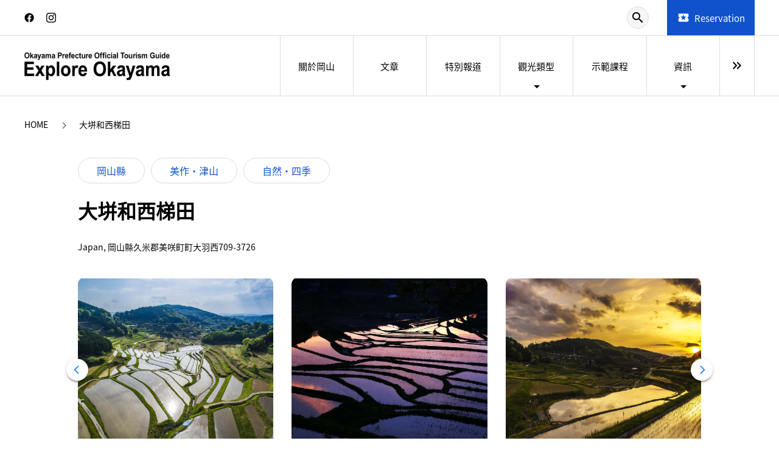

--- FILE ---
content_type: text/html; charset=UTF-8
request_url: https://www.okayama-japan.jp/tw/spot/10779
body_size: 8983
content:
<!DOCTYPE html>
<html  lang="zh-TW">

<head>
    <meta charset="utf-8">
    <meta name="robots" content=" index , follow ">
    <meta name="description" content="大垪和西の棚田的交通方式、營業時間、周邊飯店住宿與美食資訊">
    <meta name="keywords" content="">
    <meta name="author" content="">
    <meta name="copyright" content="">
    <meta property="og:type" content="website">
    <meta property="og:description" content="">
    <meta property="og:url" content="">
    <meta property="og:site_name" content="岡山縣官方觀光導覽 探索岡山 晴天之國">
    <meta property="og:image" content="https://place.matcha-jp.com/resize/1280x2000/2023/01/05-09-29-57-10016ae97866c14db041ecb61245035e919c.webp?w=656">
    <meta property="og:title" content="大垪和西梯田 - 岡山縣官方觀光導覽 探索岡山 晴天之國">
    
                                                                            <meta property="og:locale" content="ja_JP">
                    
                                                                            <meta property="og:locale:alternate" content="en_US">
                <meta property="og:locale:alternate" content="en_GB">
                    
                                                                            <meta property="og:locale:alternate" content="zh_TW">
                    
                                                                            <meta property="og:locale:alternate" content="th_TH">
                    
                                                                            <meta property="og:locale:alternate" content="ko_KR">
                    
                                                                            <meta property="og:locale:alternate" content="zh_CN">
                    
                <meta property="og:locale:alternate" content="fr">
     
    <meta name="twitter:card" content="summary_large_image">
    <meta name="twitter:site" content="岡山縣官方觀光導覽 探索岡山 晴天之國">
    
            <meta name="twitter:image" content="https://place.matcha-jp.com/resize/1280x2000/2023/01/05-09-29-57-10016ae97866c14db041ecb61245035e919c.webp?w=656">
    
            <meta name="twitter:title" content="大垪和西梯田 - 岡山縣官方觀光導覽 探索岡山 晴天之國">
        <title>
         大垪和西梯田 - 岡山縣官方觀光導覽 探索岡山 晴天之國    </title>

                        <link rel="canonical" href="https://www.okayama-japan.jp/tw/spot/10779">
                                                                        <link rel="alternate" hreflang="ja" href="https://www.okayama-japan.jp/jp/spot/10779">
                                                                    <link rel="alternate" hreflang="x-default" href="https://www.okayama-japan.jp/en/spot/10779">
                                                                    <link rel="alternate" hreflang="zh-TW" href="https://www.okayama-japan.jp/tw/spot/10779">
                                                                    <link rel="alternate" hreflang="th" href="https://www.okayama-japan.jp/th/spot/10779">
                                                                    <link rel="alternate" hreflang="ko" href="https://www.okayama-japan.jp/ko/spot/10779">
                                                                    <link rel="alternate" hreflang="zh-CN" href="https://www.okayama-japan.jp/cn/spot/10779">
            
                    <link rel="alternate" hreflang="fr" href="https://www.okayama-japan.jp/fr/spot/10779">
     

    <meta name="viewport" content="width=device-width, initial-scale=1,user-scalable=no">
    <meta http-equiv="X-UA-Compatible" content="IE=edge">
    <meta name="csrf-token" content="mfoDAbcDLdu2pBkDIxCNz9wfWnxjY78akcrOdObu">
 
            <link rel="shortcut icon" href="https://resources.matcha-jp.com/offical-sites/favicon/14-15-21-52-10015e4577b2d642af4e0a8ffcf9efc611a3.ico">
                        <link rel="stylesheet" href="/styles/layouts/default.css?id=1329cc735a188389ef8a">
            <link rel="stylesheet" href="/styles/layouts/lite-yt-embed.css?id=4c1c60b95b15519c5024">
            <link rel="stylesheet" href="/styles/mcmofficialsite/styles.css?id=6246de64e3de54e6bc05">
                <link href="https://fonts.googleapis.com/icon?family=Material+Icons" rel="stylesheet">
        <link href="https://fonts.googleapis.com/css2?family=Material+Symbols+Outlined" rel="stylesheet">
        <link rel="preload" href="https://cdnjs.cloudflare.com/ajax/libs/magnific-popup.js/1.1.0/magnific-popup.min.css" as="style" onload="this.onload=null;this.rel='stylesheet'">
        <link rel="preload" href="https://cdnjs.cloudflare.com/ajax/libs/slick-carousel/1.9.0/slick.css" as="style" onload="this.onload=null;this.rel='stylesheet'">
        <link rel="preload" href="https://cdnjs.cloudflare.com/ajax/libs/slick-carousel/1.9.0/slick-theme.css" as="style" onload="this.onload=null;this.rel='stylesheet'">
        <link rel="preload" href="https://mreq.github.io/slick-lightbox/dist/slick-lightbox.css" as="style" onload="this.onload=null;this.rel='stylesheet'">
        
        <link rel="preload" href="https://cdnjs.cloudflare.com/ajax/libs/magnific-popup.js/1.1.0/magnific-popup.min.css" as="style" onload="this.onload=null;this.rel='stylesheet'">
    <link rel="preload" href="https://cdnjs.cloudflare.com/ajax/libs/slick-carousel/1.9.0/slick.css" as="style" onload="this.onload=null;this.rel='stylesheet'">
    <link rel="preload" href="https://cdnjs.cloudflare.com/ajax/libs/slick-carousel/1.9.0/slick-theme.css" as="style" onload="this.onload=null;this.rel='stylesheet'">
    <link rel="preload" href="https://mreq.github.io/slick-lightbox/dist/slick-lightbox.css" as="style" onload="this.onload=null;this.rel='stylesheet'">
    <link rel="stylesheet" href="/styles/pages/mcmofficialsite/single-place.css?id=ef1f2fadbe22adf4f8bd" as="style" onload="this.onload=null;this.rel='stylesheet'">
                    <link rel="stylesheet" href="/styles/mcmofficialsite/naturalstyles.css?id=bcf207cdf8c993306367">
                        <script src="https://www.google.com/recaptcha/api.js?hl=en" async defer></script>
    

                    <!-- Google Tag Manager -->
        <script>(function(w,d,s,l,i){w[l]=w[l]||[];w[l].push({'gtm.start':
                    new Date().getTime(),event:'gtm.js'});var f=d.getElementsByTagName(s)[0],
                j=d.createElement(s),dl=l!='dataLayer'?'&l='+l:'';j.async=true;j.src=
                'https://www.googletagmanager.com/gtm.js?id='+i+dl;f.parentNode.insertBefore(j,f);
            })(window,document,'script','dataLayer','GTM-PKMJX9B');</script>
        <!-- End Google Tag Manager -->
                    <!-- Matcha Google Tag Manager -->
    <script>
        (function (w, d, s, l, i) {
            w[l] = w[l] || []
            w[l].push({
                'gtm.start':
                    new Date().getTime(), event: 'gtm.js'
            })
            var f = d.getElementsByTagName(s)[0],
                j = d.createElement(s), dl = l != 'dataLayer' ? '&l=' + l : ''
            j.async = true
            j.src =
                'https://www.googletagmanager.com/gtm.js?id=' + i + dl
            f.parentNode.insertBefore(j, f)
        })(window, document, 'script', 'dataLayer', 'GTM-5Z4HTG')
    </script>
    <!-- End Matcha Google Tag Manager -->
    
                    <script type="text/javascript" src="/scripts/manifest.js?id=1ee8e387e75b558b5a59" defer></script>
        <script type="text/javascript" src="/scripts/vendor.js?id=21f28875fe05faeb356b" defer></script>
        <script type="text/javascript" src="/scripts/layouts/default.js?id=af5cd32c1ab1b6bc8319" defer></script>
        <script type="text/javascript" src="/scripts/layouts/lite-yt-embed.js" defer></script>
        <script type="text/javascript" src="/scripts/jquery-3.7.1.js?id=a2e04c46c560239f6163" defer></script>
        <script src="https://cdnjs.cloudflare.com/ajax/libs/magnific-popup.js/1.1.0/jquery.magnific-popup.min.js" charset="utf-8" defer></script>
        <script src="https://cdnjs.cloudflare.com/ajax/libs/slick-carousel/1.8.1/slick.min.js" charset="utf-8" defer></script>
        <script src="https://mreq.github.io/slick-lightbox/dist/slick-lightbox.js" charset="utf-8" defer></script>
        <script>
        let i18n = {"messages":{"user":{"title":{"index":"\u7528\u6236","login":"\u767b\u5165","signUp":"\u8a3b\u518a","logout":"\u9000\u51fa","mypage":"\u6211\u7684\u9801\u9762","register":"\u8a3b\u518a\u5e33\u865f","change_setting":"\u4fee\u6539\u767b\u5165\u8cc7\u8a0a"},"label":{"index":"\u7528\u6236","login":"\u767b\u5165","logout":"\u9000\u51fa","mypage":"\u6211\u7684\u9801\u9762","sign_up":"\u8a3b\u518a\u5e33\u865f","unknown_error":"\u767c\u751f\u672a\u77e5\u932f\u8aa4"},"text":{"use_place_favorite":"\u4f7f\u7528\u6536\u85cf\u529f\u80fd","signup_to_use_place_favorite":"\u5982\u8981\u4f7f\u7528\u6536\u85cf\u666f\u9ede\u529f\u80fd\u8acb\u5148\u767b\u5165\u7528\u6236","use_article_favorite":"\u4f7f\u7528\u6587\u7ae0\u6536\u85cf\u529f\u80fd","signup_to_use_article_favorite":"\u6536\u85cf\u6587\u7ae0\u524d\u8acb\u5148\u5b8c\u6210\u8a3b\u518a","login_required":"\u767b\u5165","login_to_continue":"\u8acb\u5148\u767b\u9304\u6703\u54e1\u6216\u662f\u767b\u5165\u60a8\u7684\u5e33\u865f","required_field":"\u9019\u662f\u5fc5\u586b\u9805\u76ee\u3002","invalid_entry":"\u8f38\u5165\u683c\u5f0f\u932f\u8aa4\u3002"}}}};
    </script>
    <script type="text/javascript" src="/scripts/mcmofficialsite/mcmofficialsite.js?id=2d25785d41f8e805380d" defer></script>
    <script src="/scripts/pages/place/single-place.js?id=d6bd7fea33e26bdd844a" defer></script>
    
    <script id="autoreserve-sdk" src="https://sdk.autoreserve.com/autoreserve.min.js?medium_slug=brHLncDFkeVp" charset="utf-8" defer></script>
    <script src="https://cdnjs.cloudflare.com/ajax/libs/magnific-popup.js/1.1.0/jquery.magnific-popup.min.js" charset="utf-8" defer></script>
    <script src="https://cdnjs.cloudflare.com/ajax/libs/slick-carousel/1.8.1/slick.min.js" charset="utf-8" defer></script>
    <script src="https://mreq.github.io/slick-lightbox/dist/slick-lightbox.js" charset="utf-8" defer></script>
    <script src="/scripts/pages/place/popup-place.js?id=a1d78554cac931a047b0" defer></script>

</head>

<body id="" class="tw full-container">
                    <!-- Google Tag Manager (noscript) -->
        <noscript><iframe src="https://www.googletagmanager.com/ns.html?id=GTM-PKMJX9B"
                          height="0" width="0" style="display:none;visibility:hidden"></iframe></noscript>
        <!-- End Google Tag Manager (noscript) -->
            <!-- Mediasite Google Tag Manager (noscript) -->
    <noscript>
        <iframe src="https://www.googletagmanager.com/ns.html?id=GTM-5Z4HTG" height="0" width="0"
                style="display:none;visibility:hidden"
        ></iframe>
    </noscript>
    <!-- End Google Tag Manager (noscript) -->
            <div class="mcmofficialsite-header">
    <div class="top-header">
        <div class="top-header__social">
                            <div class="top-header__social-icon">
                    <a href="https://www.facebook.com/okayama.tw/" target="_blank">
                                                <img src="/images/mcmofficialsite/facebook.svg" alt="">
                                            </a>
                </div>
                                        <div class="top-header__social-icon">
                    <a href="https://www.instagram.com/?hl=ja" target="_blank">
                                                <img src="/images/mcmofficialsite/instagram.svg" alt="">
                                            </a>
                </div>
                    </div>
        <div class="top-header__right">
            <div class="top-header__right__search">
                <div>
                    <form action="https://www.okayama-japan.jp/tw/search" method="get" class="top-header__right__search__content" id="search_form">
                        <div class="bg-button-search" id="search_btn"><span class="material-icons notranslate">search</span></div>
                        <input type="text" name="keyword" id="search_input">
                    </form>
                </div>
            </div>
                        <a class="top-header__right__reservation" href="https://www.txjcrm.com/okayama/reservation/?lang=tw">
                <div class="top-header__right__reservation__content notranslate">
                    <span class="material-icons top-header__right__reservation__content__icon">local_activity</span>
                    <div class="top-header__right__reservation__content__text notranslate">Reservation</div>
                </div>
            </a>
                    </div>
    </div>
    <div class="menu-header">
        <div class="content-menu-header">
            <a class="menu-header__avatar text-color-header" href="https://www.okayama-japan.jp/tw">
                                    <img src="https://resources.matcha-jp.com/resize/720x2000/2024/04/10-176612.webp" decoding="async" alt="">
                            </a>
            <div class="menu-header__wrap-left" id="menu-slide-header">
                                                <div class="menu-item ">
                                            <a class="text-color-header" href="https://www.okayama-japan.jp/tw/abouts">
                            <span>關於岡山</span>
                        </a>
                                    </div>
                                                <div class="menu-item ">
                                            <a class="text-color-header" href="https://www.okayama-japan.jp/tw/article">
                            <span>文章</span>
                        </a>
                                    </div>
                                                <div class="menu-item ">
                                            <a class="text-color-header" href="https://www.okayama-japan.jp/tw/feature">
                            <span>特別報道</span>
                        </a>
                                    </div>
                                                <div class="menu-item ">
                                            <span class="arrow submenu">觀光類型</span>
                                                    <div class="dropdown-menu-wrapper">
                                <ul class="c-meta-list bg-color-header">
                                    
                                        <li class="meta-item">
                                            <a href="https://www.okayama-japan.jp/tw/history" class="meta-item__link text-color-header">
                                                歷史
                                            </a>
                                        </li>
                                    
                                        <li class="meta-item">
                                            <a href="https://www.okayama-japan.jp/tw/nature" class="meta-item__link text-color-header">
                                                自然
                                            </a>
                                        </li>
                                    
                                        <li class="meta-item">
                                            <a href="https://www.okayama-japan.jp/tw/townscape" class="meta-item__link text-color-header">
                                                市容
                                            </a>
                                        </li>
                                    
                                        <li class="meta-item">
                                            <a href="https://www.okayama-japan.jp/tw/sakura" class="meta-item__link text-color-header">
                                                櫻花
                                            </a>
                                        </li>
                                    
                                        <li class="meta-item">
                                            <a href="https://www.okayama-japan.jp/tw/autumnleaves" class="meta-item__link text-color-header">
                                                秋天的樹葉
                                            </a>
                                        </li>
                                    
                                        <li class="meta-item">
                                            <a href="https://www.okayama-japan.jp/tw/art" class="meta-item__link text-color-header">
                                                藝術
                                            </a>
                                        </li>
                                    
                                        <li class="meta-item">
                                            <a href="https://www.okayama-japan.jp/tw/experience" class="meta-item__link text-color-header">
                                                經驗
                                            </a>
                                        </li>
                                    
                                        <li class="meta-item">
                                            <a href="https://www.okayama-japan.jp/tw/spa" class="meta-item__link text-color-header">
                                                溫泉
                                            </a>
                                        </li>
                                    
                                        <li class="meta-item">
                                            <a href="https://www.okayama-japan.jp/tw/shopping" class="meta-item__link text-color-header">
                                                購物
                                            </a>
                                        </li>
                                    
                                        <li class="meta-item">
                                            <a href="https://www.okayama-japan.jp/tw/gourmet" class="meta-item__link text-color-header">
                                                特色/地方美食
                                            </a>
                                        </li>
                                    
                                        <li class="meta-item">
                                            <a href="https://www.okayama-japan.jp/tw/souvenirs" class="meta-item__link text-color-header">
                                                紀念品
                                            </a>
                                        </li>
                                    
                                        <li class="meta-item">
                                            <a href="https://www.okayama-japan.jp/tw/touristoffice" class="meta-item__link text-color-header">
                                                旅遊資訊中心
                                            </a>
                                        </li>
                                    
                                        <li class="meta-item">
                                            <a href="https://www.okayama-japan.jp/tw/event" class="meta-item__link text-color-header">
                                                事件
                                            </a>
                                        </li>
                                    
                                        <li class="meta-item">
                                            <a href="https://www.okayama-japan.jp/tw/stay" class="meta-item__link text-color-header">
                                                住宿
                                            </a>
                                        </li>
                                    
                                        <li class="meta-item">
                                            <a href="https://www.okayama-japan.jp/tw/transport" class="meta-item__link text-color-header">
                                                交通
                                            </a>
                                        </li>
                                                                    </ul>
                            </div>
                                                            </div>
                                                <div class="menu-item ">
                                            <a class="text-color-header" href="https://www.okayama-japan.jp/tw/course">
                            <span>示範課程</span>
                        </a>
                                    </div>
                                                <div class="menu-item ">
                                            <span class="arrow submenu">資訊</span>
                                                    <div class="dropdown-menu-wrapper">
                                <ul class="c-meta-list bg-color-header">
                                    
                                        <li class="meta-item">
                                            <a href="https://www.okayama-japan.jp/tw/access" class="meta-item__link text-color-header">
                                                使用權
                                            </a>
                                        </li>
                                    
                                        <li class="meta-item">
                                            <a href="https://www.okayama-japan.jp/tw/faq" class="meta-item__link text-color-header">
                                                常問問題
                                            </a>
                                        </li>
                                    
                                        <li class="meta-item">
                                            <a href="https://www.okayama-japan.jp/tw/interpreter" class="meta-item__link text-color-header">
                                                全國翻譯導遊
                                            </a>
                                        </li>
                                    
                                        <li class="meta-item">
                                            <a href="https://www.okayama-japan.jp/tw/accept" class="meta-item__link text-color-header">
                                                岡山縣外國遊客受理協議會
                                            </a>
                                        </li>
                                    
                                        <li class="meta-item">
                                            <a href="https://www.okayama-japan.jp/tw/links" class="meta-item__link text-color-header">
                                                旅途中的安全信息・鏈接集
                                            </a>
                                        </li>
                                    
                                        <li class="meta-item">
                                            <a href="https://www.okayama-japan.jp/tw/timelapse" class="meta-item__link text-color-header">
                                                縮時攝影・推薦視頻
                                            </a>
                                        </li>
                                    
                                        <li class="meta-item">
                                            <a href="https://www.okayama-japan.jp/tw/guidemap" class="meta-item__link text-color-header">
                                                旅遊手冊
                                            </a>
                                        </li>
                                    
                                        <li class="meta-item">
                                            <a href="https://www.okayama-japan.jp/tw/photogallery" class="meta-item__link text-color-header">
                                                照片庫
                                            </a>
                                        </li>
                                    
                                        <li class="meta-item">
                                            <a href="https://www.okayama-japan.jp/tw/contact" class="meta-item__link text-color-header">
                                                詢問
                                            </a>
                                        </li>
                                    
                                        <li class="meta-item">
                                            <a href="https://www.okayama-japan.jp/tw/privacy" class="meta-item__link text-color-header">
                                                隱私權政策
                                            </a>
                                        </li>
                                                                    </ul>
                            </div>
                                                            </div>
                                                    <div id="next-menu-header"
                        class="menu-item next-item ">
                        <span class="material-symbols-outlined arrow notranslate">
                            keyboard_double_arrow_right
                        </span>
                        <div class="dropdown-menu-wrapper">
                            <ul class="c-meta-list bg-color-header">
                                                                                            <li class="meta-item remains-menu-item">
                                                                            <a href="https://www.okayama-japan.jp/tw/route" class="meta-item__link text-color-header">
                                            路線搜尋
                                        </a>
                                                                    </li>
                                                        </ul>
                        </div>
                    </div>
                            </div>
        </div>
    </div>
    <div class="menu-header-mobile">
        <div class="menu-mobile__content">
                <div id="stickyRoot" class="menu-mobile__content__left__menu">
                    <hamburger-menu>
<template slot-scope="hamburgerMenu">
    <div class="hamburger-menu-icon">
        <div
            class="hamburger-menu__trigger icon-menu"
            v-on:click="hamburgerMenu.open"
        ></div>
        <transition name="hamburger-menu">
            <div
                v-show="hamburgerMenu.isOpen"
                id="menu"
                class="hamburger-menu__container"
            >
                <div class="hamburger-menu__close-button">
                    <span
                        v-on:click="hamburgerMenu.close"
                        class="c-cross-button icon-cancel"
                    ></span>
                </div>
                <div class="hamburger-menu__list-container">
                    <div class="hamburger-menu__list-top">
                        <div class="hamburger-menu__list-top__item_search">
                            <form action="https://www.okayama-japan.jp/tw/search" method="get">
                                <input
                                    type="text"
                                    class="hamburger-menu__list-top__item_search__input"
                                    name="keyword"
                                />
                                <button
                                    class="hamburger-menu__list-top__item_search__button"
                                >
                                <span class="material-icons notranslate">
                                    search
                                </span>
                                </button>
                            </form>

                        </div>
                    </div>
                    <div class="hamburger-menu__list-main dfs">
                                            
                            
                                <ul class="c-collapsible-menu ">
                                    <li>
                                    <a
                                    href="https://www.okayama-japan.jp/tw/abouts"
                                    class="c-collapsible-menu__title"
                                    >
                                        關於岡山
                                    </a>
                                    </li>
                                </ul>
                                                                        
                            
                                <ul class="c-collapsible-menu ">
                                    <li>
                                    <a
                                    href="https://www.okayama-japan.jp/tw/article"
                                    class="c-collapsible-menu__title"
                                    >
                                        文章
                                    </a>
                                    </li>
                                </ul>
                                                                        
                            
                                <ul class="c-collapsible-menu ">
                                    <li>
                                    <a
                                    href="https://www.okayama-japan.jp/tw/feature"
                                    class="c-collapsible-menu__title"
                                    >
                                        特別報道
                                    </a>
                                    </li>
                                </ul>
                                                                        
                                                            <collapsible-menu>
<template slot-scope="collapsibleMenu">
    <ul class="c-collapsible-menu">
        <li>
            <div
                v-bind:class="{ 'arrow-down': collapsibleMenu.isOpen }"
                                    class="c-collapsible-menu__title arrow"
                                                    v-on:click="collapsibleMenu.collapseMenu"
                            >
                觀光類型
            </div>
                            <transition name="c-collapsible-menu">
                    <div
                        v-if="collapsibleMenu.isOpen"
                        class="c-collapsible-menu__wrapper"
                    >
                        <ul class="c-collapsible-menu-item-list">
            <li class="menu-item">
            <a class="menu-item__link" href="https://www.okayama-japan.jp/tw/history">
                歷史
            </a>
        </li>
            <li class="menu-item">
            <a class="menu-item__link" href="https://www.okayama-japan.jp/tw/nature">
                自然
            </a>
        </li>
            <li class="menu-item">
            <a class="menu-item__link" href="https://www.okayama-japan.jp/tw/townscape">
                市容
            </a>
        </li>
            <li class="menu-item">
            <a class="menu-item__link" href="https://www.okayama-japan.jp/tw/sakura">
                櫻花
            </a>
        </li>
            <li class="menu-item">
            <a class="menu-item__link" href="https://www.okayama-japan.jp/tw/autumnleaves">
                秋天的樹葉
            </a>
        </li>
            <li class="menu-item">
            <a class="menu-item__link" href="https://www.okayama-japan.jp/tw/art">
                藝術
            </a>
        </li>
            <li class="menu-item">
            <a class="menu-item__link" href="https://www.okayama-japan.jp/tw/experience">
                經驗
            </a>
        </li>
            <li class="menu-item">
            <a class="menu-item__link" href="https://www.okayama-japan.jp/tw/spa">
                溫泉
            </a>
        </li>
            <li class="menu-item">
            <a class="menu-item__link" href="https://www.okayama-japan.jp/tw/shopping">
                購物
            </a>
        </li>
            <li class="menu-item">
            <a class="menu-item__link" href="https://www.okayama-japan.jp/tw/gourmet">
                特色/地方美食
            </a>
        </li>
            <li class="menu-item">
            <a class="menu-item__link" href="https://www.okayama-japan.jp/tw/souvenirs">
                紀念品
            </a>
        </li>
            <li class="menu-item">
            <a class="menu-item__link" href="https://www.okayama-japan.jp/tw/touristoffice">
                旅遊資訊中心
            </a>
        </li>
            <li class="menu-item">
            <a class="menu-item__link" href="https://www.okayama-japan.jp/tw/event">
                事件
            </a>
        </li>
            <li class="menu-item">
            <a class="menu-item__link" href="https://www.okayama-japan.jp/tw/stay">
                住宿
            </a>
        </li>
            <li class="menu-item">
            <a class="menu-item__link" href="https://www.okayama-japan.jp/tw/transport">
                交通
            </a>
        </li>
    </ul>
                    </div>
                </transition>
                    </li>
    </ul>
</template>
</collapsible-menu>                                                                        
                            
                                <ul class="c-collapsible-menu ">
                                    <li>
                                    <a
                                    href="https://www.okayama-japan.jp/tw/course"
                                    class="c-collapsible-menu__title"
                                    >
                                        示範課程
                                    </a>
                                    </li>
                                </ul>
                                                                        
                                                            <collapsible-menu>
<template slot-scope="collapsibleMenu">
    <ul class="c-collapsible-menu">
        <li>
            <div
                v-bind:class="{ 'arrow-down': collapsibleMenu.isOpen }"
                                    class="c-collapsible-menu__title arrow"
                                                    v-on:click="collapsibleMenu.collapseMenu"
                            >
                資訊
            </div>
                            <transition name="c-collapsible-menu">
                    <div
                        v-if="collapsibleMenu.isOpen"
                        class="c-collapsible-menu__wrapper"
                    >
                        <ul class="c-collapsible-menu-item-list">
            <li class="menu-item">
            <a class="menu-item__link" href="https://www.okayama-japan.jp/tw/access">
                使用權
            </a>
        </li>
            <li class="menu-item">
            <a class="menu-item__link" href="https://www.okayama-japan.jp/tw/faq">
                常問問題
            </a>
        </li>
            <li class="menu-item">
            <a class="menu-item__link" href="https://www.okayama-japan.jp/tw/interpreter">
                全國翻譯導遊
            </a>
        </li>
            <li class="menu-item">
            <a class="menu-item__link" href="https://www.okayama-japan.jp/tw/accept">
                岡山縣外國遊客受理協議會
            </a>
        </li>
            <li class="menu-item">
            <a class="menu-item__link" href="https://www.okayama-japan.jp/tw/links">
                旅途中的安全信息・鏈接集
            </a>
        </li>
            <li class="menu-item">
            <a class="menu-item__link" href="https://www.okayama-japan.jp/tw/timelapse">
                縮時攝影・推薦視頻
            </a>
        </li>
            <li class="menu-item">
            <a class="menu-item__link" href="https://www.okayama-japan.jp/tw/guidemap">
                旅遊手冊
            </a>
        </li>
            <li class="menu-item">
            <a class="menu-item__link" href="https://www.okayama-japan.jp/tw/photogallery">
                照片庫
            </a>
        </li>
            <li class="menu-item">
            <a class="menu-item__link" href="https://www.okayama-japan.jp/tw/contact">
                詢問
            </a>
        </li>
            <li class="menu-item">
            <a class="menu-item__link" href="https://www.okayama-japan.jp/tw/privacy">
                隱私權政策
            </a>
        </li>
    </ul>
                    </div>
                </transition>
                    </li>
    </ul>
</template>
</collapsible-menu>                                                                        
                            
                                <ul class="c-collapsible-menu ">
                                    <li>
                                    <a
                                    href="https://www.okayama-japan.jp/tw/route"
                                    class="c-collapsible-menu__title"
                                    >
                                        路線搜尋
                                    </a>
                                    </li>
                                </ul>
                                                                    </div>
                </div>
            </div>
        </transition>
        <transition name="fade">
            <div
                v-if="hamburgerMenu.isOpen"
                v-on:click="hamburgerMenu.close"
                class="hamburger-menu__mask"
            ></div>
        </transition>
    </div>
</template>
</hamburger-menu>
                </div>
                <div class="menu-mobile__content__center__logo">
                    <a href="https://www.okayama-japan.jp/tw">
                                                    <img src="https://resources.matcha-jp.com/resize/720x2000/2024/04/10-176612.webp" decoding="async" alt="">
                                            </a>
                </div>
                <div class="menu-mobile__content__right__search">
                                    <a class="top-header__right__reservation" href="https://www.txjcrm.com/okayama/reservation/?lang=tw">
                        <div class="top-header__right__reservation__content notranslate">
                            <span class="material-icons top-header__right__reservation__content__icon">local_activity</span>
                            <div class="top-header__right__reservation__content__text notranslate">Reservation</div>
                        </div>
                    </a>
                                </div>
        </div>
    </div>
</div>
    <div id="app">
        
    <div id="singlePlace" class="official-single-place single-place jp">
        <section class="place-wrapper">
            <div class="breadcrumbs">
            <nav class="c-breadcrumbs">
    <ol class="c-breadcrumbs__list" itemscope itemtype="http://schema.org/BreadcrumbList">
                    <li class="c-breadcrumbs__item-okayama" itemprop="itemListElement" itemscope itemtype="http://schema.org/ListItem">
                                    <a href="https://www.okayama-japan.jp/tw" itemprop="item">
                        <span class="c-breadcrumbs__link-text" itemprop="name">HOME</span>
                        <meta itemprop="position" content="1">
                    </a>
                            </li>
                    <li class="c-breadcrumbs__item-okayama" itemprop="itemListElement" itemscope itemtype="http://schema.org/ListItem">
                                    <span class="c-breadcrumbs__title" itemprop="name">大垪和西梯田</span>
                    <meta itemprop="position" content="2">
                            </li>
            </ol>
</nav>
            </div>
            <div class="tag">
                                    <div class="tag__button">
                        <span
                           class="c-rectangle-button--s c-rectangle-button--white tag__link">
                            岡山縣
                        </span>
                    </div>
                                                    <div class="tag__button tag__region_detail">
                        <span
                           class="c-rectangle-button--s c-rectangle-button--white tag__link">
                            美作・津山
                        </span>
                    </div>
                                                    <div class="tag__button tag__region_detail">
                        <span
                           class="c-rectangle-button--s c-rectangle-button--white tag__link">
                            自然・四季
                        </span>
                    </div>
                            </div>
            <div class="header">
                <div class="title-wrapper">
                    <h1 class="place-name">
                        大垪和西梯田
                    </h1>
                    <div class="address">
                    <span>
                        Japan,
                                                    岡山縣久米郡美咲町町大羽西709-3726
                                            </span>
                    </div>
                </div>
            </div>
            <div class="hero">
                <div class="hero-content">
                    <div class="hero-carousel is-slider" aria-label="4"
                         v-if="cellColum === 1">
                        <flickity
    class="c-carousel c-carousel--blue"
            v-bind:options="{&quot;wrapAround&quot;:true,&quot;autoPlay&quot;:false,&quot;percentPosition&quot;:true,&quot;groupCells&quot;:true,&quot;prevNextButtons&quot;:true,&quot;pageDots&quot;:true,&quot;imagesLoaded&quot;:true}"
                    v-bind:align-image-height="true"
        >

        <template slot-scope="flickity">
                    <div class="carousel-item" v-bind:style="flickity.styling">
        <div class="carousel-item__thumbnail-wrapper">
        <a href="https://place.matcha-jp.com/resize/1280x2000/2023/01/05-09-29-57-10016ae97866c14db041ecb61245035e919c.webp?w=656" data-caption="1" class="carousel-item__link">

            <img
            class="carousel-item__thumbnail"
            src="https://place.matcha-jp.com/resize/1280x2000/2023/01/05-09-29-57-10016ae97866c14db041ecb61245035e919c.webp?w=656"
            v-on:load="flickity.onLoadIamge"
            v-on:error="flickity.onLoadError"
            alt=""
            aria-label="carousel item"
        >
        </a>
    </div>

    </div>
                    <div class="carousel-item" v-bind:style="flickity.styling">
        <div class="carousel-item__thumbnail-wrapper">
        <a href="https://place.matcha-jp.com/resize/1280x2000/2023/01/05-09-30-06-10014d896c2f9241e09a2582bbb485e261a7.webp?w=656" data-caption="2" class="carousel-item__link">

            <img
            class="carousel-item__thumbnail"
            src="https://place.matcha-jp.com/resize/1280x2000/2023/01/05-09-30-06-10014d896c2f9241e09a2582bbb485e261a7.webp?w=656"
            v-on:load="flickity.onLoadIamge"
            v-on:error="flickity.onLoadError"
            alt=""
            aria-label="carousel item"
        >
        </a>
    </div>

    </div>
                    <div class="carousel-item" v-bind:style="flickity.styling">
        <div class="carousel-item__thumbnail-wrapper">
        <a href="https://place.matcha-jp.com/resize/1280x2000/2023/01/05-09-30-12-10013195ccc57f5d54f7a3294f861899b1a8.webp?w=656" data-caption="3" class="carousel-item__link">

            <img
            class="carousel-item__thumbnail"
            src="https://place.matcha-jp.com/resize/1280x2000/2023/01/05-09-30-12-10013195ccc57f5d54f7a3294f861899b1a8.webp?w=656"
            v-on:load="flickity.onLoadIamge"
            v-on:error="flickity.onLoadError"
            alt=""
            aria-label="carousel item"
        >
        </a>
    </div>

    </div>
                    <div class="carousel-item" v-bind:style="flickity.styling">
        <div class="carousel-item__thumbnail-wrapper">
        <a href="https://place.matcha-jp.com/resize/1280x2000/2024/02/19-10-37-52-100724dd9f6279283933b50051ee9e57ed8b.webp?w=656" data-caption="4" class="carousel-item__link">

            <img
            class="carousel-item__thumbnail"
            src="https://place.matcha-jp.com/resize/1280x2000/2024/02/19-10-37-52-100724dd9f6279283933b50051ee9e57ed8b.webp?w=656"
            v-on:load="flickity.onLoadIamge"
            v-on:error="flickity.onLoadError"
            alt=""
            aria-label="carousel item"
        >
        </a>
    </div>

    </div>
            </template>
    </flickity>
                    </div>
                    <div class="hero-carousel hero-carousel-pc is-slider" aria-label="4"
                         v-else>
                        <flickity
    class="c-carousel c-carousel--blue"
            v-bind:options="{&quot;wrapAround&quot;:true,&quot;autoPlay&quot;:false,&quot;percentPosition&quot;:true,&quot;groupCells&quot;:true,&quot;prevNextButtons&quot;:true,&quot;pageDots&quot;:true,&quot;imagesLoaded&quot;:true}"
                    v-bind:align-image-height="true"
        >

        <template slot-scope="flickity">
                    <div class="carousel-item" v-bind:style="flickity.styling">
        <div class="carousel-item__thumbnail-wrapper">
        <a href="https://place.matcha-jp.com/resize/1280x2000/2023/01/05-09-29-57-10016ae97866c14db041ecb61245035e919c.webp?w=656" data-caption="1" class="carousel-item__link">

            <img
            class="carousel-item__thumbnail"
            src="https://place.matcha-jp.com/resize/1280x2000/2023/01/05-09-29-57-10016ae97866c14db041ecb61245035e919c.webp?w=656"
            v-on:load="flickity.onLoadIamge"
            v-on:error="flickity.onLoadError"
            alt=""
            aria-label="carousel item"
        >
        </a>
    </div>

    </div>
                    <div class="carousel-item" v-bind:style="flickity.styling">
        <div class="carousel-item__thumbnail-wrapper">
        <a href="https://place.matcha-jp.com/resize/1280x2000/2023/01/05-09-30-06-10014d896c2f9241e09a2582bbb485e261a7.webp?w=656" data-caption="2" class="carousel-item__link">

            <img
            class="carousel-item__thumbnail"
            src="https://place.matcha-jp.com/resize/1280x2000/2023/01/05-09-30-06-10014d896c2f9241e09a2582bbb485e261a7.webp?w=656"
            v-on:load="flickity.onLoadIamge"
            v-on:error="flickity.onLoadError"
            alt=""
            aria-label="carousel item"
        >
        </a>
    </div>

    </div>
                    <div class="carousel-item" v-bind:style="flickity.styling">
        <div class="carousel-item__thumbnail-wrapper">
        <a href="https://place.matcha-jp.com/resize/1280x2000/2023/01/05-09-30-12-10013195ccc57f5d54f7a3294f861899b1a8.webp?w=656" data-caption="3" class="carousel-item__link">

            <img
            class="carousel-item__thumbnail"
            src="https://place.matcha-jp.com/resize/1280x2000/2023/01/05-09-30-12-10013195ccc57f5d54f7a3294f861899b1a8.webp?w=656"
            v-on:load="flickity.onLoadIamge"
            v-on:error="flickity.onLoadError"
            alt=""
            aria-label="carousel item"
        >
        </a>
    </div>

    </div>
                    <div class="carousel-item" v-bind:style="flickity.styling">
        <div class="carousel-item__thumbnail-wrapper">
        <a href="https://place.matcha-jp.com/resize/1280x2000/2024/02/19-10-37-52-100724dd9f6279283933b50051ee9e57ed8b.webp?w=656" data-caption="4" class="carousel-item__link">

            <img
            class="carousel-item__thumbnail"
            src="https://place.matcha-jp.com/resize/1280x2000/2024/02/19-10-37-52-100724dd9f6279283933b50051ee9e57ed8b.webp?w=656"
            v-on:load="flickity.onLoadIamge"
            v-on:error="flickity.onLoadError"
            alt=""
            aria-label="carousel item"
        >
        </a>
    </div>

    </div>
                    <div class="carousel-item" v-bind:style="flickity.styling">
            <div class="carousel-item__thumbnail-wrapper">
        </div>
    </div>
                    <div class="carousel-item" v-bind:style="flickity.styling">
            <div class="carousel-item__thumbnail-wrapper">
        </div>
    </div>
            </template>
    </flickity>
                    </div>
                </div>
                <p class="description-spot">大垪和西梯田位於美咲町，海拔 400 米，呈 360 度碗狀，橫跨整個山谷。在那裡，您可以欣賞到由約 750 個梯田（約 42.2 公頃）創造的美麗「日本原始風景」。初夏的插秧景象、秋天的金黃色風景和雲海、冬天的雪景等，這裡是可以拍攝到四季各異的絕美景色的景點。沐浴在夕陽下的梯田景色猶如一幅畫，讓所有到訪的人著迷。它也被評選為“日本百佳梯田”之一。</p>
            </div>
            
            
            
            <div class="content">
                <div class="content__main">
                    <div class="map-wrapper">
                                                <!-- BAIDU MAP -->
                                                        <div class="map">
                                <gmap-map
                                        v-bind:center="{
                                lat: 34.955212,
                                lng: 133.876299
                            }"
                                        v-bind:zoom="gmap.map.zoom"
                                        style="width: 100%; height: 100%"
                                >
                                    <gmap-marker
                                            :position="{
                                lat: 34.955212,
                                lng: 133.876299
                            }"
                                    />

                                </gmap-map>
                            </div>
                            <span class="google-link">
                                <a href="https://www.google.com/maps/search/?api=1&amp;query=34.955212,133.876299">Open in Google Maps</a>
                            </span>
                                                                        </div>
                    <div class="place-wrapper">
                        <table>
                            <tbody class="place-body">
                            
                                                        
                                                            <tr class="place-detail-row--website">
    <th>
        <span class="table-header">
            官網
        </span>
    </th>
            <td>
            <a href="https://www.pref.okayama.jp/page/detail-3234.html" target="_blank">https://www.pref.okayama.jp/page/detail-3234.html</a>
        </td>
    </tr>
                                                        
                                                            <tr class="place-detail-row--nearest-station">
            <th>
            <span class="table-header">
                最近車站
            </span>
        </th>
    
            <td>
            <ul>
                <li>・從中國自動車道因諾莊IC出發約40分鐘
・從 JR 吉光站搭乘計程車約 20 分鐘</li>
            </ul>
        </td>
    </tr>
                                                        
                                                        
                            
                            
                                                            <tr class="place-detail-row--language-support">
    <th>
        <span class="table-header">
            語言
        </span>
    </th>
            <td>日本語</td>
    </tr>
                            
                            
                            
                            
                                                        </tbody>
                        </table>
                    </div>
                </div>
                <div class="content__nearby">
                    <div class="nearby-spots-selector">
    <aside>
        <div class="nearby-spots-header">
            <h2>周邊景點</h2>
        </div>
    </aside>
    <div class="selected-spot">
        <ul class="selected-spot__list">
                            <p class="empty-spot">
                    沒有符合搜尋的景點
                </p>
                    </ul>
    </div>
</div>
                </div>
                                    <div class="translate_text_notify">
                        <p> 本頁面部分為自動翻譯。</p>
                    </div>
                            </div>
        </section>
    </div>
    </div>
    <footer id="footer" class="mcmofficialsite-footer">
    <div class="ejs-top-footer">
        <div class="ejs-top-footer__social">
                            <div class="ejs-top-footer__social-icon">
                    <a target="_blank" href="https://www.facebook.com/okayama.tw/"><img src="/images/mcmofficialsite/facebook-white.svg" alt=""></a>
                </div>
                                        <div class="ejs-top-footer__social-icon">
                    <a target="_blank" href="https://www.instagram.com/?hl=ja"><img src="/images/mcmofficialsite/instagram-white.svg" alt=""></a>
                </div>
                    </div>
        <div class="ejs-top-footer__language">
            <div class="ejs-top-footer__language__content">
                <span class="material-icons language-op arrow notranslate">language</span>
                <div class="ejs-top-footer__language__content__text language-op arrow notranslate">中文繁體</div>
            </div>
            <div class="dropdown-menu-wrapper">
                <ul class="c-meta-list bg-footer">
                                            <li class="meta-item select-lang" lang_v="en">
                            <span class="meta-item__link text-color-footer notranslate">
                                English
                            </span>
                        </li>
                                            <li class="meta-item select-lang" lang_v="tw">
                            <span class="meta-item__link text-color-footer notranslate">
                                中文繁體
                            </span>
                        </li>
                                            <li class="meta-item select-lang" lang_v="th">
                            <span class="meta-item__link text-color-footer notranslate">
                                ภาษาไทย
                            </span>
                        </li>
                                            <li class="meta-item select-lang" lang_v="ko">
                            <span class="meta-item__link text-color-footer notranslate">
                                한국어
                            </span>
                        </li>
                                            <li class="meta-item select-lang" lang_v="cn">
                            <span class="meta-item__link text-color-footer notranslate">
                                中文简体
                            </span>
                        </li>
                                            <li class="meta-item select-lang" lang_v="fr">
                            <span class="meta-item__link text-color-footer notranslate">
                                Français
                            </span>
                        </li>
                                    </ul>
            </div>
        </div>
    </div>
    <div class="menu-footer color-divider-footer">
        <div class="content-menu-footer">
        <div class="wrap-left count-6-item" id="menu-slide">
                                    <div class="menu-item ">
                                    <a class="text-color-footer" href="https://www.okayama-japan.jp/tw/abouts">
                        <span>關於岡山</span>
                    </a>
                            </div>
                                    <div class="menu-item ">
                                    <a class="text-color-footer" href="https://www.okayama-japan.jp/tw/article">
                        <span>文章</span>
                    </a>
                            </div>
                                    <div class="menu-item ">
                                    <a class="text-color-footer" href="https://www.okayama-japan.jp/tw/feature">
                        <span>特別報道</span>
                    </a>
                            </div>
                                    <div class="menu-item menu-item-stack">
                                    <div class="menu-submenu-stack">
                        <span class="arrow submenu">觀光類型</span>
                        <span class="material-symbols-outlined menu-item__arrow-icon arrow notranslate">arrow_drop_down</span>
                    </div>
                                            <div class="dropdown-menu-wrapper">
                            <ul class="c-meta-list bg-footer">
                                                                    <li class="meta-item">
                                        <a href="https://www.okayama-japan.jp/tw/history" class="meta-item__link text-color-footer">
                                            歷史
                                        </a>
                                    </li>
                                                                    <li class="meta-item">
                                        <a href="https://www.okayama-japan.jp/tw/nature" class="meta-item__link text-color-footer">
                                            自然
                                        </a>
                                    </li>
                                                                    <li class="meta-item">
                                        <a href="https://www.okayama-japan.jp/tw/townscape" class="meta-item__link text-color-footer">
                                            市容
                                        </a>
                                    </li>
                                                                    <li class="meta-item">
                                        <a href="https://www.okayama-japan.jp/tw/sakura" class="meta-item__link text-color-footer">
                                            櫻花
                                        </a>
                                    </li>
                                                                    <li class="meta-item">
                                        <a href="https://www.okayama-japan.jp/tw/autumnleaves" class="meta-item__link text-color-footer">
                                            秋天的樹葉
                                        </a>
                                    </li>
                                                                    <li class="meta-item">
                                        <a href="https://www.okayama-japan.jp/tw/art" class="meta-item__link text-color-footer">
                                            藝術
                                        </a>
                                    </li>
                                                                    <li class="meta-item">
                                        <a href="https://www.okayama-japan.jp/tw/experience" class="meta-item__link text-color-footer">
                                            經驗
                                        </a>
                                    </li>
                                                                    <li class="meta-item">
                                        <a href="https://www.okayama-japan.jp/tw/spa" class="meta-item__link text-color-footer">
                                            溫泉
                                        </a>
                                    </li>
                                                                    <li class="meta-item">
                                        <a href="https://www.okayama-japan.jp/tw/shopping" class="meta-item__link text-color-footer">
                                            購物
                                        </a>
                                    </li>
                                                                    <li class="meta-item">
                                        <a href="https://www.okayama-japan.jp/tw/gourmet" class="meta-item__link text-color-footer">
                                            特色/地方美食
                                        </a>
                                    </li>
                                                                    <li class="meta-item">
                                        <a href="https://www.okayama-japan.jp/tw/souvenirs" class="meta-item__link text-color-footer">
                                            紀念品
                                        </a>
                                    </li>
                                                                    <li class="meta-item">
                                        <a href="https://www.okayama-japan.jp/tw/touristoffice" class="meta-item__link text-color-footer">
                                            旅遊資訊中心
                                        </a>
                                    </li>
                                                                    <li class="meta-item">
                                        <a href="https://www.okayama-japan.jp/tw/event" class="meta-item__link text-color-footer">
                                            事件
                                        </a>
                                    </li>
                                                                    <li class="meta-item">
                                        <a href="https://www.okayama-japan.jp/tw/stay" class="meta-item__link text-color-footer">
                                            住宿
                                        </a>
                                    </li>
                                                                    <li class="meta-item">
                                        <a href="https://www.okayama-japan.jp/tw/transport" class="meta-item__link text-color-footer">
                                            交通
                                        </a>
                                    </li>
                                                            </ul>
                        </div>
                                                </div>
                                    <div class="menu-item ">
                                    <a class="text-color-footer" href="https://www.okayama-japan.jp/tw/course">
                        <span>示範課程</span>
                    </a>
                            </div>
                                    <div class="menu-item menu-item-stack">
                                    <div class="menu-submenu-stack">
                        <span class="arrow submenu">資訊</span>
                        <span class="material-symbols-outlined menu-item__arrow-icon arrow notranslate">arrow_drop_down</span>
                    </div>
                                            <div class="dropdown-menu-wrapper">
                            <ul class="c-meta-list bg-footer">
                                                                    <li class="meta-item">
                                        <a href="https://www.okayama-japan.jp/tw/access" class="meta-item__link text-color-footer">
                                            使用權
                                        </a>
                                    </li>
                                                                    <li class="meta-item">
                                        <a href="https://www.okayama-japan.jp/tw/faq" class="meta-item__link text-color-footer">
                                            常問問題
                                        </a>
                                    </li>
                                                                    <li class="meta-item">
                                        <a href="https://www.okayama-japan.jp/tw/interpreter" class="meta-item__link text-color-footer">
                                            全國翻譯導遊
                                        </a>
                                    </li>
                                                                    <li class="meta-item">
                                        <a href="https://www.okayama-japan.jp/tw/accept" class="meta-item__link text-color-footer">
                                            岡山縣外國遊客受理協議會
                                        </a>
                                    </li>
                                                                    <li class="meta-item">
                                        <a href="https://www.okayama-japan.jp/tw/links" class="meta-item__link text-color-footer">
                                            旅途中的安全信息・鏈接集
                                        </a>
                                    </li>
                                                                    <li class="meta-item">
                                        <a href="https://www.okayama-japan.jp/tw/timelapse" class="meta-item__link text-color-footer">
                                            縮時攝影・推薦視頻
                                        </a>
                                    </li>
                                                                    <li class="meta-item">
                                        <a href="https://www.okayama-japan.jp/tw/guidemap" class="meta-item__link text-color-footer">
                                            旅遊手冊
                                        </a>
                                    </li>
                                                                    <li class="meta-item">
                                        <a href="https://www.okayama-japan.jp/tw/photogallery" class="meta-item__link text-color-footer">
                                            照片庫
                                        </a>
                                    </li>
                                                                    <li class="meta-item">
                                        <a href="https://www.okayama-japan.jp/tw/contact" class="meta-item__link text-color-footer">
                                            詢問
                                        </a>
                                    </li>
                                                                    <li class="meta-item">
                                        <a href="https://www.okayama-japan.jp/tw/privacy" class="meta-item__link text-color-footer">
                                            隱私權政策
                                        </a>
                                    </li>
                                                            </ul>
                        </div>
                                                </div>
                    </div>

                    <div id="next-menu" class="menu-item menu-item-last">
                <span class="material-symbols-outlined arrow notranslate">
                    keyboard_double_arrow_right
                </span>
                <div class="dropdown-menu-wrapper">
                    <ul class="c-meta-list bg-footer">
                                                    <li class="meta-item remains-menu-item">
                                                                    <a href="https://www.okayama-japan.jp/tw/route" class="meta-item__link text-color-footer">
                                        路線搜尋
                                    </a>
                                                            </li>
                                            </ul>
                </div>
            </div>
            
        <div class="wrap-left menu-footer-sp count-6-item" id="menu-slide">
                                    <div class="menu-item " id_v="16">
                                <ul class="c-collapsible-menu">
                                    <li>
                                    <a
                                    href="https://www.okayama-japan.jp/tw/abouts"
                                    class="c-collapsible-menu__title"
                                    >
                                        關於岡山
                                    </a>
                                    </li>
                                </ul>
                            </div>
                                    <div class="menu-item " id_v="93">
                                <ul class="c-collapsible-menu">
                                    <li>
                                    <a
                                    href="https://www.okayama-japan.jp/tw/article"
                                    class="c-collapsible-menu__title"
                                    >
                                        文章
                                    </a>
                                    </li>
                                </ul>
                            </div>
                                    <div class="menu-item " id_v="46">
                                <ul class="c-collapsible-menu">
                                    <li>
                                    <a
                                    href="https://www.okayama-japan.jp/tw/feature"
                                    class="c-collapsible-menu__title"
                                    >
                                        特別報道
                                    </a>
                                    </li>
                                </ul>
                            </div>
                                    <div class="menu-item menu-item-stack" id_v="9">
                                <template>
                    <collapsible-menu>
<template slot-scope="collapsibleMenu">
    <ul class="c-collapsible-menu">
        <li>
            <div
                v-bind:class="{ 'arrow-down': collapsibleMenu.isOpen }"
                                    class="c-collapsible-menu__title arrow"
                                                    v-on:click="collapsibleMenu.collapseMenu"
                            >
                觀光類型
            </div>
                            <transition name="c-collapsible-menu">
                    <div
                        v-if="collapsibleMenu.isOpen"
                        class="c-collapsible-menu__wrapper"
                    >
                        <ul class="c-collapsible-menu-item-list">
            <li class="menu-item">
            <a class="menu-item__link" href="https://www.okayama-japan.jp/tw/history">
                歷史
            </a>
        </li>
            <li class="menu-item">
            <a class="menu-item__link" href="https://www.okayama-japan.jp/tw/nature">
                自然
            </a>
        </li>
            <li class="menu-item">
            <a class="menu-item__link" href="https://www.okayama-japan.jp/tw/townscape">
                市容
            </a>
        </li>
            <li class="menu-item">
            <a class="menu-item__link" href="https://www.okayama-japan.jp/tw/sakura">
                櫻花
            </a>
        </li>
            <li class="menu-item">
            <a class="menu-item__link" href="https://www.okayama-japan.jp/tw/autumnleaves">
                秋天的樹葉
            </a>
        </li>
            <li class="menu-item">
            <a class="menu-item__link" href="https://www.okayama-japan.jp/tw/art">
                藝術
            </a>
        </li>
            <li class="menu-item">
            <a class="menu-item__link" href="https://www.okayama-japan.jp/tw/experience">
                經驗
            </a>
        </li>
            <li class="menu-item">
            <a class="menu-item__link" href="https://www.okayama-japan.jp/tw/spa">
                溫泉
            </a>
        </li>
            <li class="menu-item">
            <a class="menu-item__link" href="https://www.okayama-japan.jp/tw/shopping">
                購物
            </a>
        </li>
            <li class="menu-item">
            <a class="menu-item__link" href="https://www.okayama-japan.jp/tw/gourmet">
                特色/地方美食
            </a>
        </li>
            <li class="menu-item">
            <a class="menu-item__link" href="https://www.okayama-japan.jp/tw/souvenirs">
                紀念品
            </a>
        </li>
            <li class="menu-item">
            <a class="menu-item__link" href="https://www.okayama-japan.jp/tw/touristoffice">
                旅遊資訊中心
            </a>
        </li>
            <li class="menu-item">
            <a class="menu-item__link" href="https://www.okayama-japan.jp/tw/event">
                事件
            </a>
        </li>
            <li class="menu-item">
            <a class="menu-item__link" href="https://www.okayama-japan.jp/tw/stay">
                住宿
            </a>
        </li>
            <li class="menu-item">
            <a class="menu-item__link" href="https://www.okayama-japan.jp/tw/transport">
                交通
            </a>
        </li>
    </ul>
                    </div>
                </transition>
                    </li>
    </ul>
</template>
</collapsible-menu>                </template>
                            </div>
                                    <div class="menu-item " id_v="31">
                                <ul class="c-collapsible-menu">
                                    <li>
                                    <a
                                    href="https://www.okayama-japan.jp/tw/course"
                                    class="c-collapsible-menu__title"
                                    >
                                        示範課程
                                    </a>
                                    </li>
                                </ul>
                            </div>
                                    <div class="menu-item menu-item-stack" id_v="11">
                                <template>
                    <collapsible-menu>
<template slot-scope="collapsibleMenu">
    <ul class="c-collapsible-menu">
        <li>
            <div
                v-bind:class="{ 'arrow-down': collapsibleMenu.isOpen }"
                                    class="c-collapsible-menu__title arrow"
                                                    v-on:click="collapsibleMenu.collapseMenu"
                            >
                資訊
            </div>
                            <transition name="c-collapsible-menu">
                    <div
                        v-if="collapsibleMenu.isOpen"
                        class="c-collapsible-menu__wrapper"
                    >
                        <ul class="c-collapsible-menu-item-list">
            <li class="menu-item">
            <a class="menu-item__link" href="https://www.okayama-japan.jp/tw/access">
                使用權
            </a>
        </li>
            <li class="menu-item">
            <a class="menu-item__link" href="https://www.okayama-japan.jp/tw/faq">
                常問問題
            </a>
        </li>
            <li class="menu-item">
            <a class="menu-item__link" href="https://www.okayama-japan.jp/tw/interpreter">
                全國翻譯導遊
            </a>
        </li>
            <li class="menu-item">
            <a class="menu-item__link" href="https://www.okayama-japan.jp/tw/accept">
                岡山縣外國遊客受理協議會
            </a>
        </li>
            <li class="menu-item">
            <a class="menu-item__link" href="https://www.okayama-japan.jp/tw/links">
                旅途中的安全信息・鏈接集
            </a>
        </li>
            <li class="menu-item">
            <a class="menu-item__link" href="https://www.okayama-japan.jp/tw/timelapse">
                縮時攝影・推薦視頻
            </a>
        </li>
            <li class="menu-item">
            <a class="menu-item__link" href="https://www.okayama-japan.jp/tw/guidemap">
                旅遊手冊
            </a>
        </li>
            <li class="menu-item">
            <a class="menu-item__link" href="https://www.okayama-japan.jp/tw/photogallery">
                照片庫
            </a>
        </li>
            <li class="menu-item">
            <a class="menu-item__link" href="https://www.okayama-japan.jp/tw/contact">
                詢問
            </a>
        </li>
            <li class="menu-item">
            <a class="menu-item__link" href="https://www.okayama-japan.jp/tw/privacy">
                隱私權政策
            </a>
        </li>
    </ul>
                    </div>
                </transition>
                    </li>
    </ul>
</template>
</collapsible-menu>                </template>
                            </div>
                                    <div class="menu-item " id_v="284">
                                <ul class="c-collapsible-menu">
                                    <li>
                                    <a
                                    href="https://www.okayama-japan.jp/tw/route"
                                    class="c-collapsible-menu__title"
                                    >
                                        路線搜尋
                                    </a>
                                    </li>
                                </ul>
                            </div>
                    </div>
            </div>

        </div>
    <div class="ejs-copy bg-copy-right">
        <div class="top-footer-wrap">
            <div class="copy notranslate">Copyright© Okayama Prefecture Tourism Federation All Rights Reserved.</div>
            <div class="power">
                <span class="notranslate">Powered by</span>
                <a href="https://matcha-jp.com/tw" target="_blank">
                    <img loading="lazy" decoding="async" src="https://www.okayama-japan.jp/images/mcmofficialsite/logo-footer.svg" alt="">
                </a>
            </div>
        </div>
    </div>
</footer>
    </body>

</html>


--- FILE ---
content_type: text/css
request_url: https://www.okayama-japan.jp/styles/mcmofficialsite/styles.css?id=6246de64e3de54e6bc05
body_size: 17708
content:
.c-carousel--blue .flickity-prev-next-button,.c-carousel--ramen-red .flickity-prev-next-button{transition:all .5s;width:36px;height:36px;cursor:pointer}.c-carousel--blue .flickity-prev-next-button svg,.c-carousel--ramen-red .flickity-prev-next-button svg{left:30%;top:30%;width:40%;height:40%}.c-carousel{position:relative;margin-bottom:40px}.c-carousel:not(.flickity-enabled){opacity:0}.c-carousel--blue .flickity-prev-next-button{box-shadow:0 0 8px 0 rgba(0,0,0,.15);background:#fff}.c-carousel--blue .flickity-prev-next-button svg .arrow{fill:#328cf5}.c-carousel--blue .flickity-page-dots .dot.is-selected{background:#328cf5}.c-carousel--ramen-red .flickity-prev-next-button{box-shadow:0 0 8px 0 rgba(0,0,0,.15);background:#fff}.c-carousel--ramen-red .flickity-prev-next-button svg .arrow{fill:#cf0014}.c-carousel--ramen-red .flickity-page-dots .dot.is-selected{background:#cf0014}@media (min-width:980px){.c-carousel .flickity-prev-next-button.previous{left:-18}.c-carousel .flickity-prev-next-button.next{right:-18}.c-carousel--button-inside .flickity-prev-next-button.previous{left:10}.c-carousel--button-inside .flickity-prev-next-button.next{right:10}}.flickity-enabled{position:relative}.flickity-enabled:focus{outline:none}.flickity-viewport{overflow:hidden;position:relative;height:100%}.flickity-slider{position:absolute;width:100%;height:100%}.flickity-enabled.is-draggable{-webkit-tap-highlight-color:transparent;tap-highlight-color:transparent;-webkit-user-select:none;-moz-user-select:none;-ms-user-select:none;user-select:none}.flickity-enabled.is-draggable .flickity-viewport{cursor:move;cursor:-webkit-grab;cursor:grab}.flickity-enabled.is-draggable .flickity-viewport.is-pointer-down{cursor:-webkit-grabbing;cursor:grabbing}.flickity-prev-next-button{position:absolute;top:50%;width:44px;height:44px;border:none;border-radius:50%;background:#fff;background:hsla(0,0%,100%,.75);cursor:pointer;transform:translateY(-50%)}.flickity-prev-next-button:hover{background:#fff}.flickity-prev-next-button:focus{outline:none;box-shadow:0 0 0 5px #09f}.flickity-prev-next-button:active{opacity:.6}.flickity-prev-next-button.previous{left:10px}.flickity-prev-next-button.next{right:10px}.flickity-rtl .flickity-prev-next-button.previous{left:auto;right:10px}.flickity-rtl .flickity-prev-next-button.next{right:auto;left:10px}.flickity-prev-next-button:disabled{opacity:.3;cursor:auto}.flickity-prev-next-button svg{position:absolute;left:20%;top:20%;width:60%;height:60%}.flickity-prev-next-button .arrow{fill:#333}.flickity-page-dots{position:absolute;width:100%;bottom:-25px;padding:0;margin:0;list-style:none;text-align:center;line-height:1}.flickity-rtl .flickity-page-dots{direction:rtl}.flickity-page-dots .dot{display:inline-block;width:10px;height:10px;margin:0 8px;background:#cdcdcd;border-radius:50%;cursor:pointer}.flickity-page-dots .dot.is-selected{opacity:1}.carousel-item{width:33.3333%;overflow:hidden;text-align:center;line-height:100%;display:flex;justify-content:unsafe center;min-height:300px}@media (max-width:979px){.carousel-item{width:100%;min-height:350px}}.carousel-item__thumbnail-wrapper{width:100%}.carousel-item__thumbnail{width:100%;position:relative;top:50%;display:block;transform:translateY(-50%);margin-top:-1px;max-height:580px;-o-object-fit:cover;object-fit:cover;height:100%}.carousel-item__html-attributions{display:block;position:absolute;right:0;bottom:0}.carousel-item__html-attributions a{color:#fff;padding:.3em;margin:.5em;font-size:80%;text-decoration:none;text-shadow:0 0 1px rgba(0,0,0,.8)}@media (max-width:979px){.slick-slider:not(.hero__slider) .slick-prev+.slick-list .slick-slide{padding:0;display:block}}@media (max-width:979px){.slick-list .slick-slide{display:contents}}.slick-slider:not(.hero__slider) .slick-next:before,.slick-slider:not(.hero__slider) .slick-prev:before{font-size:30px}.slick-slider:not(.hero__slider) .slick-next,.slick-slider:not(.hero__slider) .slick-prev{height:36px;width:36px;z-index:4;background:#0e0b0b!important;border-radius:50%}@media (max-width:979px){.slick-slider:not(.hero__slider) .slick-next,.slick-slider:not(.hero__slider) .slick-prev{background:rgba(14,11,11,.6901960784313725)!important}}.slick-slider:not(.hero__slider) .slick-prev{left:0}.slick-slider:not(.hero__slider) .slick-next{right:0}.slick-lightbox .slick-slider:not(.hero__slider) .slick-prev{left:15px}.slick-lightbox .slick-slider:not(.hero__slider) .slick-next{right:15px}@media (max-width:979px){.slick-next,.slick-prev{top:50%}}@media only screen and (min-width:1600px){.slick-slider:not(.hero__slider) .slick-prev+.slick-list .slick-slide{padding:0}.slick-slider:not(.hero__slider) .slick-prev{left:unset;right:calc(100% + 30px)}.slick-slider:not(.hero__slider) .slick-next{left:calc(100% + 30px);right:unset}}.slick-lightbox .slick-slider:not(.hero__slider) .slick-prev{left:30px;right:unset}@media (max-width:979px){.slick-lightbox .slick-slider:not(.hero__slider) .slick-prev{left:10px}}.slick-lightbox .slick-slider:not(.hero__slider) .slick-next{right:30px;left:unset}@media (max-width:979px){.slick-lightbox .slick-slider:not(.hero__slider) .slick-next{right:10px}}@media (max-width:979px){.slick-lightbox-slick-item:before{height:auto}}.slick-next:before{transform:rotate(45deg);left:25%}.slick-next:before,.slick-prev:before{position:absolute;width:12px;height:12px;content:"";border-color:#fff!important;border-style:solid!important;border-width:2px 2px 0 0!important;top:32%;margin:0!important}.slick-prev:before{transform:rotate(225deg);left:37%}.slick-lightbox-close{width:28px;height:28px;display:flex;align-items:end;justify-content:center;z-index:5;top:12px}.slick-lightbox-close:before{font-size:32px;position:absolute;z-index:9999;color:#fff;left:10px}.slick-slide{position:relative}.slick-lightbox-slick-caption{position:absolute;top:10px;left:10px}.slider-qty{position:absolute;z-index:9999;color:#fff;top:15px;left:10px}.slick-lightbox-slick-item-inner{-webkit-animation-name:zoom;animation-name:zoom;-webkit-animation-duration:.6s;animation-duration:.6s;min-height:100vh!important;max-width:100%!important;display:flex;align-items:center;height:100%}@media (max-width:979px){.slick-lightbox-slick-item-inner{max-width:100%;display:flex;align-items:center;height:100%!important;min-height:100vh!important}}.slick-slide img{width:auto;height:auto;max-height:100vh!important;max-width:100%}@media (max-width:979px){.slick-slide img{width:auto;max-width:100%!important;min-height:auto!important}}@-webkit-keyframes zoom{0%{transform:scale(.1)}to{transform:scale(1)}}@keyframes zoom{0%{transform:scale(.1)}to{transform:scale(1)}}.slick-lightbox-inner:before{background-color:rgba(0,0,0,.2);content:"";height:60px;width:100%;position:absolute;z-index:4}.slick-lightbox-slick-item:before{display:none!important}.hero-carousel{height:auto;margin-bottom:25px}.hero-carousel .c-carousel--blue{opacity:1}.hero-carousel__flickity{height:551.344px;margin-bottom:24px}.hero-carousel__cell{margin-right:0;width:100%;border:none;height:551.344px;overflow:hidden;text-align:center;line-height:100%;display:flex;justify-content:unsafe center}.hero-carousel__cell img{height:auto;width:100%;position:relative;top:50%;transform:translateY(-50%);margin-top:-1px}.hero-carousel .thumbnail{width:100%}.hero-carousel .flickity-prev-next-button{box-shadow:0 3px 3px 0 rgba(0,0,0,.14),0 1px 7px 0 rgba(0,0,0,.12),0 3px 1px -1px rgba(0,0,0,.2);transition:all .5s;width:36px;height:36px;background:#fff;cursor:pointer;position:absolute;top:50%;border:none;border-radius:50%;transform:translateY(-50%)}.hero-carousel .flickity-prev-next-button.previous{left:10px}.hero-carousel .flickity-prev-next-button.next{right:10px}.hero-carousel .flickity-prev-next-button svg{left:30%;top:30%;width:40%;height:40%}.hero-carousel .flickity-prev-next-button svg .arrow{fill:#328cf5}.hero-carousel .html-attributions{display:block;position:absolute;right:0;bottom:0}.hero-carousel .html-attributions a{color:#fff;padding:.3em;margin:.5em;font-size:80%;text-decoration:none;text-shadow:0 0 1px rgba(0,0,0,.8)}@media (max-width:979px){.hero-carousel{min-height:210.969px}.hero-carousel__cell,.hero-carousel__flickity{height:210.969px}}html{scroll-padding-top:158px}body{font-family:Helvetica Neue,Helvetica,Arial,sans-serif;line-height:1;display:flex;flex-direction:column;min-height:100dvh}@media (max-width:979px){body:has(.recommend-categories){overflow-y:hidden}body:has(.recommend-categories) .content-popup{position:relative}body:has(.recommend-categories) .photo-container .header .photo__search .photo__search-form .search-form .area-wrapper .recommend-categories .filter-confirm{display:flex;position:fixed;bottom:0;width:100%;right:0;padding:15px 5px;justify-content:center;border-top:1px solid #ccc;border-radius:0;background:#fff}body:has(.recommend-categories) .photo-container .header .photo__search .photo__search-form .search-form .area-wrapper .recommend-categories .filter-confirm .btn-confirm-ct{width:-webkit-fit-content;width:-moz-fit-content;width:fit-content}body:has(.recommend-categories) .recommend-categories{width:100%!important;left:0!important;height:100%!important;overflow:auto}}body #mcmofficialsite-wrapper{max-width:1366px;margin:auto;position:relative}ul{list-style:none}@media (max-width:575px){.pc{display:none!important}}@media (min-width:576px){.sp{display:none!important}}#app{flex:1}#app,.mcmofficialsite-header{width:100%}.mcmofficialsite-header a{text-decoration:none}.mcmofficialsite-header .top-header{display:flex;justify-content:space-between;height:58px;align-items:center;max-width:1200px;width:100%;margin:0 auto}@media (min-width:980px) and (max-width:1216px){.mcmofficialsite-header .top-header{padding:0 16px}}.mcmofficialsite-header .top-header__social{display:flex;justify-content:flex-start}.mcmofficialsite-header .top-header__social-icon img{width:16px;height:16px}.mcmofficialsite-header .top-header__social-icon:not(:first-child){margin-left:20px}.mcmofficialsite-header .top-header__right{display:flex;align-items:center;height:100%}.mcmofficialsite-header .top-header__right__search{padding-right:30px}.mcmofficialsite-header .top-header__right__search__content{display:flex;justify-content:center;padding:0;width:-webkit-max-content;width:-moz-max-content;width:max-content;height:36px;max-width:100%;max-height:100%}.mcmofficialsite-header .top-header__right__search__content img{margin-top:8px;width:12px;height:12px}.mcmofficialsite-header .top-header__right__search__content #search_btn{display:flex;align-items:center;justify-content:center;cursor:pointer;color:#000;position:relative;font-size:20px;padding:0;width:36px;height:36px;max-width:100%;max-height:100%;border-radius:50%;border:1px solid #ddd;text-align:center}.mcmofficialsite-header .top-header__right__search__content input{display:none;width:250px;border:1px solid #ddd}.mcmofficialsite-header .top-header__right__search input{display:none;width:250px;margin-left:5px;border:1px solid #ddd}.mcmofficialsite-header .top-header__right .ejs-top__language{position:relative;height:100%;cursor:pointer}.mcmofficialsite-header .top-header__right .dropdown-menu-language-header{display:none;position:absolute;z-index:99;background:#fff;width:100%}.mcmofficialsite-header .top-header__right .dropdown-menu-language-header .c-meta-list{flex-direction:column}.mcmofficialsite-header .top-header__right .dropdown-menu-language-header .c-meta-list li{cursor:pointer}.mcmofficialsite-header .top-header__right .dropdown-menu-language-header .c-meta-list span{color:#fff}.mcmofficialsite-header .top-header__right .dropdown-menu-language-header .c-meta-list span:hover{opacity:.7}.mcmofficialsite-header .top-header__right__reservation{color:#fff!important;font-size:15px;display:flex;height:100%;width:144px;position:relative}.mcmofficialsite-header .top-header__right__reservation__content{display:flex;align-items:center;justify-content:center;width:100%;height:100%}.mcmofficialsite-header .top-header__right__reservation__content span{font-size:20px;margin-right:8px}.mcmofficialsite-header .top-header__right__reservation__content__text{font-size:15px}.mcmofficialsite-header .top-header__right__reservation__content__icon{width:20px;height:20px}@media (max-width:979px){.mcmofficialsite-header .top-header{display:none}}.mcmofficialsite-header .menu-header{height:100px}.mcmofficialsite-header .menu-header .content-menu-header{display:flex;height:100%;align-items:center;max-width:1200px;width:100%;margin:0 auto}@media (min-width:980px) and (max-width:1216px){.mcmofficialsite-header .menu-header .content-menu-header{padding:0 16px}}.mcmofficialsite-header .menu-header__wrap-left{display:flex;justify-content:flex-end;height:100%;width:100%}.mcmofficialsite-header .menu-header__wrap-right{width:100px}.mcmofficialsite-header .menu-header__avatar{flex:0 0 35%;max-width:35%;height:100%;display:flex;flex-direction:column;justify-content:center;align-items:flex-start;padding-right:8px}.mcmofficialsite-header .menu-header__avatar__title{font-size:18px;font-weight:700;line-height:1.3;text-align:left;display:-webkit-box;max-height:100%;-webkit-line-clamp:3;-webkit-box-orient:vertical;overflow:hidden;text-overflow:ellipsis}.mcmofficialsite-header .menu-header__avatar img{height:48px;-o-object-fit:contain;object-fit:contain;pointer-events:none;width:auto;max-width:100%}.mcmofficialsite-header .menu-header .menu-item a:first-child span{display:-webkit-box;-webkit-line-clamp:3;-webkit-box-orient:vertical;overflow:hidden;text-overflow:ellipsis;width:100%;max-height:unset}.mcmofficialsite-header .menu-header .menu-item{width:17%;height:100%;font-size:15px;display:flex;align-items:center;text-align:center;justify-content:center;flex-direction:column;position:relative;line-height:1.1}.mcmofficialsite-header .menu-header .menu-item:hover{cursor:pointer}.mcmofficialsite-header .menu-header .menu-item span.submenu:after{content:"";position:absolute;width:0;height:0;border-left:5px solid transparent;border-right:5px solid transparent;border-top:5px solid #000;bottom:12px;right:calc(50% - 6px)}.mcmofficialsite-header .menu-header .menu-item a:first-child{height:100%;display:flex;flex-direction:column;justify-content:center;padding:0 5px}.mcmofficialsite-header .menu-header .menu-item a,.mcmofficialsite-header .menu-header .menu-item span.submenu{display:-webkit-box;line-height:1.3;-webkit-line-clamp:3;-webkit-box-orient:vertical;overflow:hidden;text-overflow:ellipsis;width:100%}.mcmofficialsite-header .menu-header .menu-item a:hover,.mcmofficialsite-header .menu-header .menu-item span.submenu:hover{cursor:pointer}.mcmofficialsite-header .menu-header .next-item{width:8%;height:100%;display:flex;justify-content:center;align-items:center;cursor:pointer}.mcmofficialsite-header .menu-header .next-item span:after{content:none}.mcmofficialsite-header .menu-header .dropdown-menu-wrapper{display:none;transition:visibility 0s,opacity .05s linear;position:absolute;min-width:200px;max-width:200px;width:-webkit-max-content;width:-moz-max-content;width:max-content;top:98px;border:1px solid #ddd;cursor:default;z-index:2;text-align:left}.mcmofficialsite-header .menu-header .dropdown-menu-wrapper-2{display:none;transition:visibility 0s,opacity .05s linear;width:100%;border:1px solid #ddd}.mcmofficialsite-header .menu-header .remains-menu-item{position:relative}.mcmofficialsite-header .menu-header .remains-menu-item:hover .dropdown-menu-wrapper-2{display:block}.mcmofficialsite-header .menu-header .remains-menu-item span:after{content:"";position:absolute;width:0;height:0;border-top:5px solid transparent;border-bottom:5px solid transparent;border-right:5px solid #000;top:20px;left:2px}.mcmofficialsite-header .menu-header .c-meta-list{margin-top:0;margin-bottom:0;display:flex;flex-direction:column;-webkit-padding-start:0;padding-inline-start:0;max-height:240px;overflow-y:auto}.mcmofficialsite-header .menu-header .c-meta-list .meta-item{position:relative}.mcmofficialsite-header .menu-header .c-meta-list .meta-item a,.mcmofficialsite-header .menu-header .c-meta-list .meta-item span{padding:5px 15px;display:-webkit-box;-webkit-line-clamp:1;-webkit-box-orient:vertical;overflow:hidden;text-overflow:ellipsis}.mcmofficialsite-header .menu-header .c-meta-list .meta-item__link{display:block;line-height:40px;font-size:15px;transition:all .05s}@media (max-width:979px){.mcmofficialsite-header .menu-header{display:none}}.mcmofficialsite-header .menu-header-mobile{display:none}@media (max-width:979px){.mcmofficialsite-header .menu-header-mobile{display:flex!important;justify-content:center;align-items:center;width:100%;position:relative;border-bottom:1px solid #ddd}.mcmofficialsite-header .menu-header-mobile .menu-mobile__content{display:flex;justify-content:space-between;width:100%;max-width:100%;height:64px}.mcmofficialsite-header .menu-header-mobile .menu-mobile__content .menu-mobile__content__left__menu{display:flex;align-items:center;max-width:100px}.mcmofficialsite-header .menu-header-mobile .menu-mobile__content .menu-mobile__content__left__menu .hamburger-menu-icon{width:64px}.mcmofficialsite-header .menu-header-mobile .menu-mobile__content .menu-mobile__content__left__menu .hamburger-menu__mask{opacity:.7}.mcmofficialsite-header .menu-header-mobile .menu-mobile__content .menu-mobile__content__left__menu .icon-menu{color:#000;cursor:pointer;width:auto;height:100%;padding-left:20px;display:flex;align-items:center}.mcmofficialsite-header .menu-header-mobile .menu-mobile__content .menu-mobile__content__left__menu .c-cross-button{cursor:pointer;right:20px}.mcmofficialsite-header .menu-header-mobile .menu-mobile__content .menu-mobile__content__left__menu .c-cross-button:before{font-size:16px;color:#000}.mcmofficialsite-header .menu-header-mobile .menu-mobile__content .menu-mobile__content__left__menu .hamburger-menu__container{width:80%;overflow-y:auto}.mcmofficialsite-header .menu-header-mobile .menu-mobile__content .menu-mobile__content__left__menu .hamburger-menu__container .c-collapsible-menu{border-bottom:0;min-height:50px;margin-bottom:10px;display:flex;width:100%}.mcmofficialsite-header .menu-header-mobile .menu-mobile__content .menu-mobile__content__left__menu .hamburger-menu__container .c-collapsible-menu li{display:flex;width:100%;flex-direction:column}.mcmofficialsite-header .menu-header-mobile .menu-mobile__content .menu-mobile__content__left__menu .hamburger-menu__container .c-collapsible-menu li .c-collapsible-menu__wrapper{padding:10px 0}.mcmofficialsite-header .menu-header-mobile .menu-mobile__content .menu-mobile__content__left__menu .hamburger-menu__container .hamburger-menu__list-top__item_search{display:flex;padding:0 20px}.mcmofficialsite-header .menu-header-mobile .menu-mobile__content .menu-mobile__content__left__menu .hamburger-menu__container .hamburger-menu__list-top__item_search form{display:flex;width:100%;position:relative}.mcmofficialsite-header .menu-header-mobile .menu-mobile__content .menu-mobile__content__left__menu .hamburger-menu__container .hamburger-menu__list-top__item_search form input{width:100%;height:44px;border:1px solid #ddd;border-radius:8px;padding:0 40px 0 10px}.mcmofficialsite-header .menu-header-mobile .menu-mobile__content .menu-mobile__content__left__menu .hamburger-menu__container .hamburger-menu__list-top__item_search .hamburger-menu__list-top__item_search__button{min-width:40px;position:absolute;right:0;height:100%;cursor:pointer}.mcmofficialsite-header .menu-header-mobile .menu-mobile__content .menu-mobile__content__left__menu .hamburger-menu__container .hamburger-menu__list-top__item_search .hamburger-menu__list-top__item_search__button .material-icons{font-size:30px;color:#000}.mcmofficialsite-header .menu-header-mobile .menu-mobile__content .menu-mobile__content__left__menu .hamburger-menu__container .c-collapsible-menu__title.arrow:after{right:unset;margin-left:10px;width:0;height:0;border-left:6px solid transparent;border-right:6px solid transparent;font-size:0;line-height:0;float:left;margin-top:8px;border-bottom:0;transform:unset;top:unset}.mcmofficialsite-header .menu-header-mobile .menu-mobile__content .menu-mobile__content__left__menu .hamburger-menu__container .c-collapsible-menu__title{cursor:pointer;padding:0 20px;width:100%;line-height:1.2}.mcmofficialsite-header .menu-header-mobile .menu-mobile__content .menu-mobile__content__left__menu .hamburger-menu__container .c-collapsible-menu-item-list,.mcmofficialsite-header .menu-header-mobile .menu-mobile__content .menu-mobile__content__left__menu .hamburger-menu__container .c-collapsible-menu-item-list .menu-item{border:none}.mcmofficialsite-header .menu-header-mobile .menu-mobile__content .menu-mobile__content__left__menu .hamburger-menu__container .c-collapsible-menu-item-list .menu-item__link{padding:0 20px 0 40px}.mcmofficialsite-header .menu-header-mobile .menu-mobile__content .menu-mobile__content__left__menu .hamburger-menu-enter,.mcmofficialsite-header .menu-header-mobile .menu-mobile__content .menu-mobile__content__left__menu .hamburger-menu-leave-to{left:-80%}.mcmofficialsite-header .menu-header-mobile .menu-mobile__content .menu-mobile__content__center__logo{display:flex;justify-content:center;padding:0!important}.mcmofficialsite-header .menu-header-mobile .menu-mobile__content .menu-mobile__content__center__logo a{display:flex;padding:10px;width:auto;justify-content:center;flex-direction:column}.mcmofficialsite-header .menu-header-mobile .menu-mobile__content .menu-mobile__content__center__logo a img{width:auto;max-width:100%;height:34px;-o-object-fit:contain;object-fit:contain}.mcmofficialsite-header .menu-header-mobile .menu-mobile__content .menu-mobile__content__center__logo .menu-mobile__content__right__logo__title{text-align:center;font-weight:700}.mcmofficialsite-header .menu-header-mobile .menu-mobile__content .menu-mobile__content__right__search{display:flex;max-width:100px}.mcmofficialsite-header .menu-header-mobile .menu-mobile__content .menu-mobile__content__right__search .ejs-top__language{position:relative;height:100%;cursor:pointer}.mcmofficialsite-header .menu-header-mobile .menu-mobile__content .menu-mobile__content__right__search .dropdown-menu-language-header{display:none;position:absolute;z-index:99;width:100%;left:-36px;width:100px}.mcmofficialsite-header .menu-header-mobile .menu-mobile__content .menu-mobile__content__right__search .dropdown-menu-language-header .c-meta-list{flex-direction:column}.mcmofficialsite-header .menu-header-mobile .menu-mobile__content .menu-mobile__content__right__search .dropdown-menu-language-header .c-meta-list li{cursor:pointer}.mcmofficialsite-header .menu-header-mobile .menu-mobile__content .menu-mobile__content__right__search .dropdown-menu-language-header .c-meta-list span{color:#fff;padding-left:10px}.mcmofficialsite-header .menu-header-mobile .menu-mobile__content .menu-mobile__content__right__search .dropdown-menu-language-header .c-meta-list span:hover{opacity:.7}.mcmofficialsite-header .menu-header-mobile .menu-mobile__content .menu-mobile__content__right__search .top-header__right__reservation{width:64px}.mcmofficialsite-header .menu-header-mobile .menu-mobile__content .menu-mobile__content__right__search .top-header__right__reservation__content__text{display:none}.mcmofficialsite-header .menu-header-mobile .menu-mobile__content .menu-mobile__content__right__search .top-header__right__reservation__content span{font-size:25px;margin-right:0;width:auto;height:auto}}@media (min-width:1216px) and (max-width:1232px){.mcmofficialsite-header .menu-header .menu-header__avatar,.mcmofficialsite-header .top-header .top-header__social{padding-left:16px}}.mcmofficialsite-footer{width:100%;z-index:10}.mcmofficialsite-footer a{text-decoration:none}.mcmofficialsite-footer .ejs-top-footer{display:flex;height:62px;align-items:center;max-width:1200px;width:100%;margin:0 auto}@media (min-width:980px) and (max-width:1216px){.mcmofficialsite-footer .ejs-top-footer{padding:0 16px}}@media (max-width:979px){.mcmofficialsite-footer .ejs-top-footer{max-width:100%;padding:0 16px}}.mcmofficialsite-footer .ejs-top-footer__social{display:flex;align-items:center;justify-content:flex-start;height:100%;width:100%}.mcmofficialsite-footer .ejs-top-footer__social-icon:not(:first-child){margin-left:20px}.mcmofficialsite-footer .ejs-top-footer__social-icon img{width:16px;height:16px}.mcmofficialsite-footer .ejs-top-footer__language{display:flex;align-items:center;height:100%;position:relative;justify-content:flex-end;width:10%}@media (max-width:979px){.mcmofficialsite-footer .ejs-top-footer__language{max-width:50%;min-width:38%}}.mcmofficialsite-footer .ejs-top-footer__language__content{display:flex;align-items:center;height:100%}@media (max-width:979px){.mcmofficialsite-footer .ejs-top-footer__language__content{justify-content:flex-end}}.mcmofficialsite-footer .ejs-top-footer__language__content span{font-size:20px;padding-right:10px;cursor:pointer}.mcmofficialsite-footer .ejs-top-footer__language__content__text{font-size:15px;cursor:pointer}.mcmofficialsite-footer .ejs-top-footer__language .select-lang{cursor:pointer}.mcmofficialsite-footer .dropdown-menu-wrapper{display:none;transition:visibility 0s,opacity .05s linear;position:absolute;width:200px;bottom:62px;border:1px solid #ddd;cursor:default}@media (max-width:979px){.mcmofficialsite-footer .dropdown-menu-wrapper .meta-item__link{padding:0 20px}}.mcmofficialsite-footer .c-meta-list{margin-top:0;margin-bottom:0;display:flex;flex-direction:column;-webkit-padding-start:0;padding-inline-start:0;max-height:240px;overflow-y:auto}.mcmofficialsite-footer .c-meta-list .meta-item{position:relative}.mcmofficialsite-footer .c-meta-list .meta-item__content{display:flex;align-items:center;height:100%}.mcmofficialsite-footer .c-meta-list .meta-item__content span{font-size:20px;margin-right:10px}.mcmofficialsite-footer .c-meta-list .meta-item__content__text{font-size:15px}.mcmofficialsite-footer .c-meta-list .dropdown-menu-wrapper{display:none;transition:visibility 0s,opacity .05s linear;position:absolute;width:200px;bottom:62px;border:1px solid #ddd;cursor:default}.mcmofficialsite-footer .c-meta-list .c-meta-list{margin-top:0;margin-bottom:0;display:flex;flex-direction:column;-webkit-padding-start:0;padding-inline-start:0}.mcmofficialsite-footer .c-meta-list .c-meta-list .meta-item{position:relative}.mcmofficialsite-footer .c-meta-list .c-meta-list .meta-item__link{display:block;line-height:40px;font-size:15px;transition:all .05s;margin-left:24px}.mcmofficialsite-footer .menu-footer{height:85px;font-size:14px}.mcmofficialsite-footer .menu-footer .content-menu-footer{display:flex;align-items:center;height:100%;max-width:1200px;width:100%;margin:0 auto}@media (min-width:980px) and (max-width:1216px){.mcmofficialsite-footer .menu-footer .content-menu-footer{padding:0 16px}}@media (max-width:979px){.mcmofficialsite-footer .menu-footer .content-menu-footer{display:block;height:-webkit-fit-content;height:-moz-fit-content;height:fit-content;max-width:100%}}.mcmofficialsite-footer .menu-footer .content-menu-footer .count-6-item .menu-item{max-width:16.6666666667%;width:16.6666666667%}.mcmofficialsite-footer .menu-footer .content-menu-footer .count-5-item .menu-item{max-width:20%;width:20%}.mcmofficialsite-footer .menu-footer .content-menu-footer .count-4-item .menu-item{max-width:25%;width:25%}.mcmofficialsite-footer .menu-footer .content-menu-footer .count-3-item .menu-item{max-width:33.3333333333%;width:33.3333333333%}.mcmofficialsite-footer .menu-footer .content-menu-footer .count-2-item .menu-item{max-width:50%;width:50%}.mcmofficialsite-footer .menu-footer .content-menu-footer .count-1-item .menu-item{max-width:100%;width:100%}.mcmofficialsite-footer .menu-footer .wrap-left{display:flex;justify-content:flex-start;height:100%;width:100%}@media (max-width:979px){.mcmofficialsite-footer .menu-footer .wrap-left{flex-direction:column;padding:30px 16px;display:none}}.mcmofficialsite-footer .menu-footer .wrap-left a,.mcmofficialsite-footer .menu-footer .wrap-left span{text-align:left;text-decoration:none;cursor:pointer}.mcmofficialsite-footer .menu-footer .wrap-left a:focus,.mcmofficialsite-footer .menu-footer .wrap-left a:hover,.mcmofficialsite-footer .menu-footer .wrap-left span:focus,.mcmofficialsite-footer .menu-footer .wrap-left span:hover{text-decoration:none;cursor:pointer}.mcmofficialsite-footer .menu-footer .menu-footer-sp{display:none}@media (max-width:979px){.mcmofficialsite-footer .menu-footer .menu-footer-sp{display:block}.mcmofficialsite-footer .menu-footer .menu-footer-sp .c-collapsible-menu__title{width:100%;padding:0;text-align:left;line-height:1.2}.mcmofficialsite-footer .menu-footer .menu-footer-sp .menu-item__link{text-align:left}.mcmofficialsite-footer .menu-footer .menu-footer-sp .c-collapsible-menu{border-bottom:0;width:100%;display:flex;min-height:40px}.mcmofficialsite-footer .menu-footer .menu-footer-sp .c-collapsible-menu__title.arrow:after{right:unset;margin-left:10px;width:0;height:0;border-left:6px solid transparent;border-right:6px solid transparent;font-size:0;line-height:0;float:left;margin-top:8px;border-bottom:0;transform:unset;top:unset}.mcmofficialsite-footer .menu-footer .menu-footer-sp .c-collapsible-menu-item-list{padding:0 20px;border:none}.mcmofficialsite-footer .menu-footer .menu-footer-sp .c-collapsible-menu-item-list .menu-item{border:none;text-align:left}.mcmofficialsite-footer .menu-footer .menu-footer-sp .menu-item-stack{max-height:100%!important}}.mcmofficialsite-footer .menu-footer .menu-item-last{margin:0!important;align-items:flex-end!important;padding-top:0!important}@media (max-width:979px){.mcmofficialsite-footer .menu-footer .menu-item-last{display:none!important}}.mcmofficialsite-footer .menu-footer .wrap-left .menu-item:not(:has(.dropdown-menu-wrapper)) a:first-child{height:100%;max-height:unset}.mcmofficialsite-footer .menu-footer .wrap-left .menu-item:not(:has(.dropdown-menu-wrapper)) a:first-child span{display:-webkit-box;max-height:60px;-webkit-line-clamp:3;-webkit-box-orient:vertical;overflow:hidden;text-overflow:ellipsis;width:100%;line-height:1.3}.mcmofficialsite-footer .menu-footer .menu-item{position:relative;font-size:15px;max-width:4%;min-width:40px;height:auto;max-height:240px;display:flex;flex-direction:column;align-items:center;padding-top:16px}@media (max-width:979px){.mcmofficialsite-footer .menu-footer .menu-item{max-width:100%;min-width:100%;padding-top:0;min-height:40px;justify-content:center}}.mcmofficialsite-footer .menu-footer .menu-item:hover{cursor:pointer}.mcmofficialsite-footer .menu-footer .menu-item:first-child{margin-left:0}.mcmofficialsite-footer .menu-footer .menu-item#next-menu{justify-content:center;margin-top:0}.mcmofficialsite-footer .menu-footer .menu-item#next-menu .dropdown-menu-wrapper{bottom:55px}.mcmofficialsite-footer .menu-footer .menu-item a,.mcmofficialsite-footer .menu-footer .menu-item span.submenu{display:-webkit-box;max-height:51px;-webkit-line-clamp:3;-webkit-box-orient:vertical;overflow:hidden;text-overflow:ellipsis;padding:5px 0;width:100%;text-align:center}.mcmofficialsite-footer .menu-footer .menu-item a span,.mcmofficialsite-footer .menu-footer .menu-item span.submenu{text-align:left}.mcmofficialsite-footer .menu-footer .menu-item .menu-submenu-stack{text-align:center}@media (max-width:979px){.mcmofficialsite-footer .menu-footer .menu-item .menu-submenu-stack{display:flex;align-items:center}}.mcmofficialsite-footer .menu-footer .menu-itema:hover{text-decoration:none}.mcmofficialsite-footer .menu-footer .menu-item__arrow-icon{font-size:18px}.mcmofficialsite-footer .menu-footer .menu-item-stack{align-items:flex-start!important}.mcmofficialsite-footer .menu-footer .dropdown-menu-wrapper{display:none;transition:visibility 0s,opacity .05s linear;position:absolute;min-width:200px;max-width:200px;width:-webkit-max-content;width:-moz-max-content;width:max-content;bottom:85px;border:1px solid #ddd;cursor:default;z-index:2;text-align:left}.mcmofficialsite-footer .menu-footer .dropdown-menu-wrapper-2{display:none;transition:visibility 0s,opacity .05s linear;width:100%;border:1px solid #ddd}.mcmofficialsite-footer .menu-footer .dropdown-menu-wrapper-2 .meta-item__link{margin:0}.mcmofficialsite-footer .menu-footer .remains-menu-item{position:relative}.mcmofficialsite-footer .menu-footer .remains-menu-item:hover .dropdown-menu-wrapper-2{display:block}.mcmofficialsite-footer .menu-footer .remains-menu-item span:after{content:"";position:absolute;width:0;height:0;border-top:5px solid transparent;border-bottom:5px solid transparent;border-right:5px solid #fff;bottom:20px;left:4px}.mcmofficialsite-footer .menu-footer .c-meta-list{margin-top:0;margin-bottom:0;display:flex;flex-direction:column;-webkit-padding-start:0;padding-inline-start:0;max-height:240px;overflow-y:auto}.mcmofficialsite-footer .menu-footer .c-meta-list .meta-item{position:relative}.mcmofficialsite-footer .menu-footer .c-meta-list .meta-item a,.mcmofficialsite-footer .menu-footer .c-meta-list .meta-item span{padding:5px 15px;display:-webkit-box;-webkit-line-clamp:1;-webkit-box-orient:vertical;overflow:hidden;text-overflow:ellipsis;position:relative}.mcmofficialsite-footer .menu-footer .c-meta-list .meta-item__link{display:block;line-height:40px;font-size:15px;transition:all .05s;text-align:left}@media (max-width:979px){.mcmofficialsite-footer .menu-footer{height:auto}}.mcmofficialsite-footer .ejs-copy{display:flex;justify-content:center;align-items:center;height:60px;width:100%;font-size:12px}@media (max-width:979px){.mcmofficialsite-footer .ejs-copy{min-height:60px;padding:32px 0;height:auto}}.mcmofficialsite-footer .ejs-copy .main-text-color-copy-right{max-width:1366px;margin:0 auto}@media (max-width:979px){.mcmofficialsite-footer .ejs-copy .main-text-color-copy-right{max-width:100%;padding:0 48px 0 16px}}.mcmofficialsite-footer .top-footer-wrap{clear:both;min-height:60px;max-width:1200px;margin:0 auto;width:100%;overflow:hidden;display:flex;justify-content:space-between;align-items:center}@media (max-width:1216px){.mcmofficialsite-footer .top-footer-wrap{padding:0 16px}}@media (max-width:979px){.mcmofficialsite-footer .top-footer-wrap{flex-direction:column;justify-content:center;min-height:auto}}.mcmofficialsite-footer .top-footer-wrap .copy{color:#fff;clear:both;text-align:center;font-size:12px;cursor:default}.mcmofficialsite-footer .top-footer-wrap .power{display:flex;align-items:center;justify-content:flex-end}@media (max-width:979px){.mcmofficialsite-footer .top-footer-wrap .power{margin-top:32px;justify-content:center}}.mcmofficialsite-footer .top-footer-wrap .power span{color:#fff;font-size:12px;padding-right:5px;text-wrap:nowrap;cursor:default}.mcmofficialsite-footer .top-footer-wrap .power a{width:49%;display:flex;align-items:center}.mcmofficialsite-footer .top-footer-wrap .power a img{width:100%}.page-content:has(.breadcrumb_nav) .breadcrumb_nav{margin:0 auto;padding:15px calc(50% - 600px) 18px}@media (max-width:1216px){.page-content:has(.breadcrumb_nav) .breadcrumb_nav{max-width:100%;padding:15px 16px 18px}}.page-content:has(.breadcrumb_nav) .spot_list-official-tool__mapInner{max-width:1200px;margin:0 auto}.page-content:has(.breadcrumb_nav) .spot_list-official-tool__mapInner:has(.ArticleSpecial_EmptyList){padding:80px 0}@media (max-width:1216px){.page-content:has(.breadcrumb_nav) .spot_list-official-tool__mapInner:has(.ArticleSpecial_EmptyList){padding:16px 0}}.page-content:has(.breadcrumb_nav) .ArticleSpecial:has(.ArticleSpecial_CurrentPage),.page-content:has(.breadcrumb_nav) .official-article-list,.page-content:has(.breadcrumb_nav) .spot_list-official-tool__mapInner:has(.ArticleSpecial_CurrentPage){padding:0}.page-content .breadcrumb_nav{justify-content:flex-start;margin-top:15px;margin-bottom:18px;line-height:1.3}.page-content .breadcrumb_link,.page-content .breadcrumb_nav{display:flex;justify-items:center;align-items:center}.page-content .breadcrumb_link a{text-decoration:none;color:#000}.page-content .breadcrumb_link span{font-size:14px;color:#000}.page-content .breadcrumb_link .next{margin:1px 0 0 15px;cursor:default}.page-content .breadcrumb_link .next img{width:7px}.page-content .breadcrumb-item:not(:first-child){padding-left:10px;margin-left:5px}.page-content .breadcrumb-item span{font-size:14px;color:#000;width:100%;display:-webkit-box;-webkit-line-clamp:1;-webkit-box-orient:vertical;overflow:hidden;text-overflow:ellipsis}.page-content .breadcrumb-item .current_title{cursor:default}.page-content:has(.ArticleSpecial,.spot_list-official-tool__mapInner) .official-section-tool .content .ejs-title-wrap:first-child{padding:0}.page-content:has(.ArticleSpecial,.spot_list-official-tool__mapInner) .official-section-tool .content .ejs-title-wrap:first-child .ejs-title{padding:56px 16px}.page-content:has(#searchRoute,#photoGallery) .ejs-title-wrap{padding:0}.page-content:has(#searchRoute,#photoGallery) .ejs-title-wrap .ejs-title{padding:56px 16px}.page-content.official_fixed_page .official-tabs-tool .ArticleSpecial:not(:has(.official-article-list_CurrentPage,.ArticleSpecial_CurrentPage)){padding:16px 0}.page-content.official_fixed_page .ArticleSpecial:not(:has(.official-article-list_CurrentPage,.ArticleSpecial_CurrentPage)){padding:16px 0}.page-content.official_fixed_page .ArticleSpecial:not(:has(.official-article-list_CurrentPage,.ArticleSpecial_CurrentPage)):first-child{padding-top:0}.page-content.official_fixed_page .official-section-tool .spot_list-official-tool__mapInner:has(.spot_list_item):not(:has(.ArticleSpecial_CurrentPage)){padding:16px 0}.page-content.official_fixed_page .official-section-tool .spot_list-official-tool__mapInner:has(.spot_list_item):not(:has(.ArticleSpecial_CurrentPage)):first-child{padding-top:0}.page-content.official_fixed_page .official-tabs-tool .spot_list-official-tool__mapInner:has(.spot_list_item):not(:has(.ArticleSpecial_CurrentPage)){padding:16px 0}.page-content.official_fixed_page .official-tabs-tool .spot_list-official-tool__mapInner:has(.spot_list_item):not(:has(.ArticleSpecial_CurrentPage)):first-child{padding:16px 0}.page-content.official_fixed_page .spot_list-official-tool__mapInner:has(.spot_list_item):not(:has(.ArticleSpecial_CurrentPage)){padding:16px 0}.page-content h1,.page-content h2,.page-content h3,.page-content p{line-height:1.5}.page-content .ejs-h1,.page-content .ejs-h2{padding:16px 0;font-size:20px;font-weight:700;max-width:1200px;margin:0 auto}@media (max-width:1216px){.page-content .ejs-h1,.page-content .ejs-h2{max-width:100%;padding:8px 16px}}.page-content .ejs-h1{font-size:32px}.page-content .ejs-h3{padding:16px 0;font-size:16px;font-weight:700;max-width:1200px;margin:0 auto}@media (max-width:1216px){.page-content .ejs-h3{max-width:100%;padding:16px}}.page-content .ejs-paragraph{font-size:15px;line-height:1.7;letter-spacing:.03em;max-width:1200px;margin:0 auto;padding:16px 0}.page-content .ejs-paragraph small{color:#888c8e;font-size:14px}.page-content .ejs-paragraph small ol{color:#888c8e}.page-content .ejs-paragraph small ol:before{background-color:#888c8e}@media (max-width:1216px){.page-content .ejs-paragraph{max-width:100%;padding:16px}}.page-content .ejs-paragraph p{display:block;margin-top:20px}.page-content .ejs-paragraph ol{position:relative;padding-left:16px;margin-left:32px}.page-content .ejs-paragraph ol:before{content:"";width:4px;height:4px;display:inline-block;background-color:#000;border-radius:100%;margin-right:8px;margin-bottom:4px}.page-content .ejs-paragraph a{color:#328cf5;text-decoration:underline}.page-content .ejs-paragraph a b,.page-content .ejs-paragraph a ol,.page-content .ejs-paragraph a small{text-decoration:underline;-webkit-text-decoration-color:#328cf5;text-decoration-color:#328cf5}.page-content .ejs-paragraph a>b,.page-content .ejs-paragraph a>b>ol,.page-content .ejs-paragraph a>ol,.page-content .ejs-paragraph a>ol>b{color:#328cf5}.page-content .ejs-paragraph p:empty{display:none;padding:10px 0}.page-content .ejs-button-tool{padding:16px 0;max-width:1200px;margin:0 auto}@media (max-width:1216px){.page-content .ejs-button-tool{max-width:100%;padding:16px}}.page-content .ejs-button-tool a{text-decoration:none;width:-webkit-fit-content;width:-moz-fit-content;width:fit-content;border-radius:16px;font-size:14px;border:0;display:flex;align-items:center;justify-content:center;padding:15px 36px}.page-content .ejs-image{width:100%}.page-content .notification-wrapper{display:flex;flex-direction:column;padding:16px 8px;max-width:1200px;margin:0 auto;width:100%}@media (max-width:1216px){.page-content .notification-wrapper{padding:0 16px;margin:16px 0}}.page-content .notification-wrapper .notification_title{text-align:center;margin:0 0 8px}.page-content .notification-wrapper .notification_title h2{font-size:20px;font-weight:700;font-family:Arial-BoldMT}.page-content .notification-wrapper .notification-list{display:flex;flex-direction:column}.page-content .notification-wrapper .notification-list a:first-child .notification-item{margin-top:28px;border-top:thin solid #ddd}.page-content .notification-wrapper .notification-list a .notification-item{padding:19px 0;display:flex;font-size:16px;border-bottom:thin solid #ddd}@media (max-width:979px){.page-content .notification-wrapper .notification-list a .notification-item{display:flex;flex-direction:column}}.page-content .notification-wrapper .notification-list a .notification-item_date{width:122px;opacity:.5;line-height:1.4}.page-content .notification-wrapper .notification-list a .notification-item_title{width:100%;display:-webkit-box;-webkit-line-clamp:1;line-height:1.4;-webkit-box-orient:vertical;overflow:hidden;text-overflow:ellipsis;font-size:15px}.page-content .notification-wrapper .article_see-more{margin-top:30px}.page-content .notification-wrapper .article_see-more .article_see-more_inner{width:150px;height:50px;position:relative;display:flex;justify-content:center;align-items:center}.page-content .notification-wrapper .article_see-more .article_see-more_inner .article_see-more_icon{font-size:11px;right:11px}.page-content .notification-wrapper .notification-empty{padding:32px 0;font-size:16px;color:#555;width:100%;text-align:left}.official-section-tool{width:100%}.official-section-tool .content>h1:first-child{padding-top:0;margin-top:0}.official-section-tool .content>h1:last-child{padding-bottom:0;margin-bottom:0}.official-section-tool .content>h2:first-child{padding-top:0;margin-top:0}.official-section-tool .content>h2:last-child{padding-bottom:0;margin-bottom:0}.official-section-tool .content>h3:first-child{padding-top:0;margin-top:0}.official-section-tool .content>h3:last-child{padding-bottom:0;margin-bottom:0}.official-section-tool .content>p:first-child{padding-top:0;margin-top:0}.official-section-tool .content>p:last-child{padding-bottom:0;margin-bottom:0}.official-section-tool .content>div:first-child{padding-top:0;margin-top:0!important}.official-section-tool .content>div:first-child .ejs-image-tool{padding-top:0}.official-section-tool .content>div:last-child{padding-bottom:0;margin-bottom:0!important}.official-section-tool .content>div:last-child .ejs-image-tool{padding-bottom:0}.official-section-tool .content>p:last-of-type:not(:last-child){padding-bottom:0;margin-bottom:0!important}.official-section-tool .content .ejs-banner-item:last-of-type,.official-section-tool .content .ejs-videoWrapper__inner:last-of-type,.official-section-tool .content .official-tabs-tool:last-of-type{margin-bottom:0!important}.official-section-tool .content .ArticleSpecial_CurrentPage{margin-left:0}@media (max-width:1216px){.official-section-tool .content .ArticleSpecial .ArticleSpecial_CurrentPage{margin-left:16px}}@media (max-width:1216px){.official-section-tool .content .ArticleSpecial_Wrapper:has(.article-row-1.article-column-sort-3) .article_item{margin-right:16px}}.official-section-tool .ejs-image{width:unset}.official-section-tool .official-tabs-tool .ArticleSpecial,.official-section-tool .official-tabs-tool .ejs-button-tool,.official-section-tool .official-tabs-tool .ejs-h1,.official-section-tool .official-tabs-tool .ejs-h2,.official-section-tool .official-tabs-tool .ejs-h3,.official-section-tool .official-tabs-tool .ejs-image,.official-section-tool .official-tabs-tool .ejs-paragraph{margin:unset}.official_fixed_page .official-section-tool{padding:80px 0}@media (max-width:979px){.official_fixed_page .official-section-tool{padding:40px 0}}.official_fixed_page .article_autofill_title{display:block!important}.ejs-image-tool{width:100%;max-width:1200px;margin:0 auto;padding:16px 0}@media (max-width:1216px){.ejs-image-tool{max-width:100%;padding:16px}}.ejs-image-tool:has(img[align=center]){display:flex;justify-content:center;flex-direction:column;align-items:center}.ejs-image-tool:has(img[align=left]){display:flex;justify-content:center;flex-direction:column;align-items:flex-start}.ejs-image-tool:has(img[align=right]){display:flex;justify-content:center;flex-direction:column;align-items:flex-end}.ejs-image-tool .ejs-image-wrap{width:-webkit-fit-content;width:-moz-fit-content;width:fit-content;display:flex;flex-direction:column;clear:both}@media (max-width:979px){.ejs-image-tool .ejs-image-wrap{max-width:100%}}.ejs-image-tool .ejs-image-wrap img{max-width:100%}.ejs-image-tool .ejs-image-wrap .ejs-image-link{width:-webkit-fit-content;width:-moz-fit-content;width:fit-content;margin-bottom:10px}.ejs-image-tool .ejs-image-caption{padding-top:16px}.ejs-image-tool .ejs-image-caption div{color:rgba(0,0,0,.7);line-height:normal}.ArticleSpecial,.spot_list-official-tool__mapInner{display:flex;flex-direction:column}@media (max-width:979px){.ArticleSpecial_Wrapper .article-row:not(.article-row-1.article-column-sort-3) .article_item:nth-child(odd):last-child,.official-banner-tool .ejs-banner-rows .ejs-banner-item:nth-child(odd):last-child,.spot_list-official-tool__mapInner .spot_list-row .spot_list_item:nth-child(odd):last-child{margin-right:0}}.ArticleSpecial,.official-article-list{max-width:1200px;margin:0 auto;padding:16px 0}.ArticleSpecial:not(:has(.official-article-list_CurrentPage,.ArticleSpecial_CurrentPage)),.official-article-list:not(:has(.official-article-list_CurrentPage,.ArticleSpecial_CurrentPage)){padding:80px 0}@media (max-width:979px){.ArticleSpecial:not(:has(.official-article-list_CurrentPage,.ArticleSpecial_CurrentPage)),.official-article-list:not(:has(.official-article-list_CurrentPage,.ArticleSpecial_CurrentPage)){padding:16px 0}}.ArticleSpecial_Wrapper,.official-article-list_Wrapper{display:flex;position:relative;width:calc(100% + 30px);margin-left:-15px;transition:all .2s ease-in-out}.ArticleSpecial_Wrapper .ArticleSpecial_EmptyList,.official-article-list_Wrapper .ArticleSpecial_EmptyList{margin-left:15px}@media (max-width:979px){.ArticleSpecial_Wrapper .ArticleSpecial_EmptyList,.official-article-list_Wrapper .ArticleSpecial_EmptyList{margin-left:0}}@media (max-width:1216px){.ArticleSpecial_Wrapper,.official-article-list_Wrapper{width:100%;margin-left:0;margin-top:0}}.ArticleSpecial_Wrapper:has(.article-row-1.article-column-sort-1),.official-article-list_Wrapper:has(.article-row-1.article-column-sort-1){justify-content:flex-start}.ArticleSpecial_Wrapper:has(.article-row-1.article-column-sort-2),.official-article-list_Wrapper:has(.article-row-1.article-column-sort-2){justify-content:center;width:100%;margin-left:0}.ArticleSpecial_Wrapper:has(.article-row-1.article-column-sort-3),.official-article-list_Wrapper:has(.article-row-1.article-column-sort-3){justify-content:flex-end}.ArticleSpecial_Wrapper .spot_list-row,.official-article-list_Wrapper .spot_list-row{margin-left:0}.ArticleSpecial_CurrentPage,.official-article-list_CurrentPage{font-size:15px;color:#000;opacity:.5;margin:80px 0 24px}@media (max-width:979px){.ArticleSpecial_CurrentPage,.official-article-list_CurrentPage{margin:16px 16px 24px}}@media (min-width:980px) and (max-width:1216px){.ArticleSpecial_CurrentPage,.official-article-list_CurrentPage{margin:16px 16px 24px}}.ArticleSpecial_EmptyList,.official-article-list_EmptyList{padding:16px 0;font-size:16px;color:#555;width:100%;text-align:left}@media (max-width:979px){.ArticleSpecial_EmptyList,.official-article-list_EmptyList{padding:16px}}.ArticleSpecial .article_autofill_title,.official-article-list .article_autofill_title{display:none}.ArticleSpecial .article-row,.official-article-list .article-row{width:100%}.ArticleSpecial .c-pagination,.official-article-list .c-pagination{margin-bottom:100px;margin-top:40px}.ArticleSpecial .c-pagination-dots,.official-article-list .c-pagination-dots{font-size:20px;margin-bottom:10px}@media (max-width:979px){.ArticleSpecial .c-pagination,.official-article-list .c-pagination{justify-content:center;background:unset;width:unset;flex-wrap:wrap}.ArticleSpecial .c-pagination .page-item,.official-article-list .c-pagination .page-item{display:unset}}.ArticleSpecial .page-item .page-item__link,.official-article-list .page-item .page-item__link{margin:0 5px;border-radius:0;height:50px;width:50px;display:flex;justify-content:center;align-items:center;font-weight:400}.ArticleSpecial .page-item .page-item__link .arrow_paginate,.official-article-list .page-item .page-item__link .arrow_paginate{font-size:16px}@media (max-width:567px){.ArticleSpecial .page-item .page-item__link,.official-article-list .page-item .page-item__link{width:40px;height:40px}}@media (max-width:467px){.ArticleSpecial .page-item .page-item__link,.official-article-list .page-item .page-item__link{width:30px;height:30px}}.ejs-title-wrap{border:none;box-shadow:none;padding:10px 0}@media (max-width:979px){.ejs-title-wrap{padding:10px 16px}}.ejs-title-wrap .ejs-title{max-width:1200px;margin:0 auto;font-size:24px;font-weight:700;text-align:center;max-height:100%;width:100%;min-height:150px;display:flex;align-items:center;justify-content:center}@media (max-width:979px){.ejs-title-wrap .ejs-title{padding-left:16px!important;padding-right:16px!important}}.article_item a{text-decoration:none}.article_item .article_item-title{max-height:64px}.article_item_noImg{width:100%;background-color:hsla(0,0%,90.2%,.3764705882352941);aspect-ratio:1.5;margin-bottom:17px;border-top-right-radius:2px;border-top-left-radius:2px;display:flex;justify-content:center;align-items:center}.article_item_noImg img{-o-object-fit:cover;object-fit:cover;width:100%}.article_item-infor{display:flex;width:100%;padding:0 0 4px;font-size:14px;cursor:default}.article_item-infor .article_item-date{margin-right:3px;min-width:-webkit-fit-content;min-width:-moz-fit-content;min-width:fit-content}.article_item-infor .article_item-cateList{display:flex;flex-wrap:wrap;align-items:flex-start;width:80%;text-align:left;flex:1}.article_item-infor .article_item-cateList .article_item-cateItem{display:inline-flex;min-width:-webkit-fit-content;min-width:-moz-fit-content;min-width:fit-content;margin-bottom:4px}.article_item-infor .article_item-cateList .article_item-cateItem span{word-break:break-word}.article_item-infor .article_item-cateList .article_item-cateItem:not(:last-child),.article_item-infor .article_item-cateList .article_item-cateItem__divide-slash{margin-right:3px}.article-row-4 .article_item{flex:0 0 calc(25% - 30px);width:calc(25% - 30px)}@media (max-width:979px){.article-row-4 .article_item{flex:unset;width:48%;margin:0 4% 24px 0}.article-row-4 .article_item:nth-child(2n){margin-right:0}}.article-row-3 .article_item{flex:0 0 calc(33.33% - 30px);width:calc(33.33% - 30px)}@media (max-width:979px){.article-row-3 .article_item{flex:unset;width:48%;margin:0 4% 24px 0}.article-row-3 .article_item:nth-child(2n){margin-right:0}}.article-row-2 .article_item{flex:0 0 calc(50% - 30px);width:calc(50% - 30px)}@media (max-width:979px){.article-row-2 .article_item{flex:unset;width:48%;margin:0 4% 24px 0}.article-row-2 .article_item:nth-child(2n){margin-right:0}}@media (max-width:979px){.article-row-2,.article-row-3,.article-row-4{padding:0 16px}}.article-row-1{width:50%!important}.article-row-1.article-column-sort-3 .article_item{margin-left:0}@media (max-width:1216px){.article-row-1.article-column-sort-3 .article_item{margin-right:16px}}.article-row-1.article-column-sort-1 .article_item{margin-right:0}@media (max-width:1216px){.article-row-1.article-column-sort-1 .article_item{margin-left:16px}}.article-row-1.article-column-sort-2 .article_item{margin-right:0;margin-left:0}.article-row{display:flex;flex-direction:row;flex-wrap:wrap;background-color:transparent}.article-column-sort-1{justify-content:start}.article-column-sort-2{justify-content:center}.article-column-sort-3{justify-content:end}.article_item{width:100%;position:relative;display:flex;flex-direction:column;margin:0 15px 24px}.article_item-icon{border:1px solid #00c9b7;border-radius:99px;color:#00c9b7;width:30px;height:30px;display:flex;align-items:center;justify-content:center}.article_item_thumb>img{width:100%;aspect-ratio:1.5;-o-object-fit:cover;object-fit:cover;margin-bottom:16px}.article_item .article-tool_modelcourse:after,.article_item .article-tool_modelcourse:before{left:0;top:0}.article-tool_modelcourse{position:relative}.article-tool_modelcourse:before{position:absolute;content:"";border-color:#ff8552 transparent transparent #ff8552;border-style:solid;border-width:25px;z-index:1}.article-tool_modelcourse:after{content:"";background-image:url(/images/article/model-cource-icon.svg);background-repeat:no-repeat;background-position:7px 7px;background-size:16px 16px;width:50px;height:50px;position:absolute;z-index:2;left:0}.article_item .article_item-title{text-align:left;font-size:15px;margin-bottom:20px;line-height:1.3;display:-webkit-box;-webkit-box-orient:vertical;-webkit-line-clamp:3;text-decoration:none;overflow:hidden}.m-0{margin:0!important}.article_item_thumb,.article_see-more{width:100%;display:flex;justify-content:center}.article_see-more{background-color:transparent;height:auto;margin-top:24px}.article_see-more_inner{width:150px;height:50px;font-size:15px;font-weight:700;position:relative;display:flex;justify-content:center;align-items:center;cursor:pointer}.article_see-more_icon{position:absolute;right:11px;height:100%;display:flex;align-items:center;font-size:11px}.ejs-fill-article{width:100%;height:100%}.article_autofill_title{font-size:20px;font-weight:700;text-align:center;width:100%;margin-bottom:32px}.articles_empty{padding:32px 0;font-size:16px;color:#555;width:100%;text-align:left}.official-tabs-tool{padding:24px 0;max-width:1200px;margin:0 auto}@media (max-width:1216px){.official-tabs-tool{width:100%;padding:20px 16px}.official-tabs-tool .ArticleSpecial_EmptyList{padding:16px 0}}.official-tabs-tool .ejs-tabs-label{overflow:hidden;display:flex;flex-direction:row;justify-content:center;margin:auto auto 40px}@media (max-width:979px){.official-tabs-tool .ejs-tabs-label{flex-wrap:wrap}}.official-tabs-tool .ejs-tabs-label .ejs-tabs-item{border:none;outline:none;cursor:pointer;padding:13px 4px;transition:.3s;font-weight:700;text-align:center;min-width:140px;white-space:nowrap;display:block}.official-tabs-tool .ejs-tabs-label .ejs-tabs-item .ejs-tabs-item__inner{overflow:hidden;text-overflow:ellipsis;line-height:1.1;font-size:16px}@media (max-width:979px){.official-tabs-tool .ejs-tabs-label .ejs-tabs-item{width:25%;max-width:25%;min-width:unset;white-space:unset;box-sizing:border-box;display:flex;align-items:center;justify-content:center}.official-tabs-tool .ejs-tabs-label .ejs-tabs-item .ejs-tabs-item__inner{display:-webkit-box;-webkit-box-orient:vertical;-webkit-line-clamp:2;line-clamp:2;font-size:14px}}.official-tabs-tool .ejs-tabs-content .ejs-tabs-content-item{display:none;min-height:120px}.official-tabs-tool .ejs-tabs-content div.active{display:block}@media (max-width:1216px){.official-tabs-tool .ejs-tabs-content div.active .ejs-h1,.official-tabs-tool .ejs-tabs-content div.active .ejs-h2,.official-tabs-tool .ejs-tabs-content div.active .ejs-h3{padding:8px 0}.official-tabs-tool .ejs-tabs-content div.active .ejs-button-tool,.official-tabs-tool .ejs-tabs-content div.active .ejs-image,.official-tabs-tool .ejs-tabs-content div.active .ejs-paragraph,.official-tabs-tool .ejs-tabs-content div.active .ejs-videoWrapper{padding:16px 0}.official-tabs-tool .ejs-tabs-content div.active .ArticleSpecial{padding:16px 0!important}.official-tabs-tool .ejs-tabs-content div.active .ArticleSpecial_Wrapper{width:calc(100% + 30px);margin-left:-15px}.official-tabs-tool .ejs-tabs-content div.active .ejs-banner-rows{padding:0}.official-tabs-tool .ejs-tabs-content div.active .official-banner-tool{padding:16px 0}.official-tabs-tool .ejs-tabs-content div.active .spot_list-official-tool__mapInner:has(.spot_list_item){padding:16px 0!important}}.slideshow-official-tool{width:100%;height:100%}.slideshow-official-tool .slideshow-tool__mapOuter,.slideshow-official-tool .slideshow-tool__mapOuter .slideshow-tool_wrapper,.slideshow-official-tool .slideshow-tool__mapOuter .slideshow-tool_wrapper .slideshow-carousel,.slideshow-official-tool .slideshow-tool__mapOuter .slideshow-tool_wrapper .slideshow-carousel .c-carousel{height:100%}.slideshow-official-tool .slideshow-tool__mapOuter .slideshow-tool_wrapper .slideshow-carousel .c-carousel .flickity-viewport{width:100%}@media (min-width:980px){.slideshow-official-tool .slideshow-tool__mapOuter .slideshow-tool_wrapper .slideshow-carousel .c-carousel .flickity-viewport{aspect-ratio:5/2}}.slideshow-official-tool .slideshow-tool__mapOuter .slideshow-tool_wrapper .slideshow-carousel .c-carousel .flickity-viewport .carousel-item{width:100%;height:100%}.slideshow-official-tool .slideshow-tool__mapOuter .slideshow-tool_wrapper .slideshow-carousel .c-carousel .flickity-viewport .carousel-item .slideshow-item-url.slideshow-link{display:flex;width:100%;height:100%}.slideshow-official-tool .slideshow-tool__mapOuter .slideshow-tool_wrapper .slideshow-carousel .c-carousel .flickity-viewport .carousel-item .slideshow-item-url.slideshow-link .carousel-item__thumbnail{max-height:unset}@media (max-width:979px){.slideshow-official-tool{aspect-ratio:unset}}.slideshow-official-tool .flickity-viewport{width:100%}.slideshow-official-tool .c-carousel{margin-bottom:0;min-height:unset}.slideshow-official-tool .carousel-item{width:100%;height:100%;top:0;bottom:0}@media (max-width:979px){.slideshow-official-tool .carousel-item{flex-direction:column;justify-content:space-between;min-height:-webkit-max-content;min-height:-moz-max-content;min-height:max-content}}.slideshow-official-tool .carousel-item:has(.carousel-video):has(.muted) .carousel-item__volume-control-icon{position:relative}.slideshow-official-tool .carousel-item:has(.carousel-video):has(.muted) .carousel-item__volume-control-icon span.volume_up{opacity:0;visibility:hidden}.slideshow-official-tool .carousel-item:has(.carousel-video):has(.muted) .carousel-item__volume-control-icon span.volume_off{opacity:1;visibility:visible}.slideshow-official-tool .carousel-item:has(.carousel-video) .carousel-item__volume-control{opacity:1;visibility:visible;position:absolute;top:10px;right:10px;z-index:10;width:40px;height:40px;background-color:rgba(0,0,0,.5);border-radius:8px;display:flex;align-items:center;justify-content:center;padding:4px;box-sizing:border-box;cursor:pointer}.slideshow-official-tool .carousel-item:has(.carousel-video) .carousel-item__volume-control-icon{position:relative;width:100%;height:100%;display:flex;align-items:center;justify-content:center;border-radius:4px;transition:background-color .3s ease}@media (hover:hover) and (pointer:fine){.slideshow-official-tool .carousel-item:has(.carousel-video) .carousel-item__volume-control-icon:hover{background-color:hsla(0,0%,100%,.25)}}.slideshow-official-tool .carousel-item:has(.carousel-video) .carousel-item__volume-control span{color:#fff;transition:opacity .3s ease,visibility .3s ease;position:absolute;margin:auto}.slideshow-official-tool .carousel-item:has(.carousel-video) .carousel-item__volume-control span.volume_up{opacity:1;visibility:visible}.slideshow-official-tool .carousel-item:has(.carousel-video) .carousel-item__volume-control span.volume_off{opacity:0;visibility:hidden}.slideshow-official-tool .carousel-item .carousel-item__volume-control{opacity:0;visibility:hidden;transition:opacity .3s ease,visibility .3s ease}.slideshow-official-tool .carousel-item .carousel-item__thumbnail{width:100%;height:100%;aspect-ratio:5/2;-o-object-fit:cover;object-fit:cover;margin-top:0;max-height:unset;top:unset;transform:translateY(0)}@media (max-width:979px){.slideshow-official-tool .carousel-item .carousel-item__thumbnail{aspect-ratio:5/3}}.slideshow-official-tool .flickity-page-dots{display:flex;align-items:flex-end;justify-content:flex-end;margin:0 auto;flex-wrap:wrap;position:absolute;bottom:12px;right:calc(50% - 600px);width:220px;box-sizing:border-box}@media (min-width:980px) and (max-width:1216px){.slideshow-official-tool .flickity-page-dots{right:16px}}@media (max-width:979px){.slideshow-official-tool .flickity-page-dots{width:100%;bottom:80px;right:unset}}.slideshow-official-tool .flickity-page-dots .dot{margin:8px 5px;width:12px;height:12px;z-index:6}.slideshow-tool_wrapper{position:relative;width:100%;height:100%}@media (max-width:979px){.slideshow-tool_wrapper .carousel-item__thumbnail-wrapper{display:flex}.slideshow-tool_wrapper .carousel-item__thumbnail-wrapper .slideshow-item-url.slideshow-link{height:100%;display:flex}}.slideshow-tool_wrapper .slideshow-tool_thumb{width:100%}.slideshow-tool_wrapper .slideshow-tool_thumb img{width:100%;aspect-ratio:1.5;-o-object-fit:cover;object-fit:cover}.slideshow-tool_content{position:absolute;display:flex;flex-direction:row;justify-content:space-between;align-items:flex-end;box-sizing:border-box;width:1200px;margin:0 auto;padding-right:355px;bottom:0}@media (min-width:980px) and (max-width:1216px){.slideshow-tool_content{width:100%;padding-right:300px;padding-left:16px}}@media (max-width:979px){.slideshow-tool_content{width:100%;padding:0;position:relative}}.slideshow-tool_content .carousel-container{display:flex;width:100%;height:100%}.slideshow-tool_title-wrapper{display:flex;flex-direction:row;align-items:center;height:60px;width:100%}@media (max-width:979px){.slideshow-tool_title-wrapper{width:100%;height:64px}}.slideshow-tool_title-wrapper .slideshow-tool_title{height:100%;display:flex;align-items:center;padding:0 26px;text-decoration:none}@media (max-width:979px){.slideshow-tool_title-wrapper .slideshow-tool_title{width:100%}}.slideshow-tool_title-wrapper .slideshow-tool_title span{display:-webkit-box;line-height:1.4;-webkit-line-clamp:1;-webkit-box-orient:vertical;overflow:hidden;text-overflow:ellipsis;font-size:15px}.slideshow-tool_title-wrapper .slideshow-tool_icon{aspect-ratio:1;height:100%;display:flex;justify-content:center;align-items:center}.video-tool__mapOuter{background:#fff}.ejs-videoWrapper__inner{position:relative}.ejs-videoWrapper{padding:16px 0;display:flex;align-items:center;max-width:1200px;margin:0 auto}@media (max-width:1216px){.ejs-videoWrapper{padding:0 16px}}.ejs-videoWrapper .ejs-video-player{background:red;border-radius:50%/10%;color:#fff;font-size:2em;height:1.3em;padding:0;position:relative;text-align:center;text-indent:.1em;transition:all .15s ease-out;width:1.6em;position:absolute;left:50%;top:50%;transform:translate(-50%,-50%)}.ejs-videoWrapper .ejs-video-player:hover{opacity:.8}.ejs-videoWrapper .ejs-video-player:before{background:inherit;border-radius:5%/50%;bottom:9%;content:"";left:-5%;position:absolute;right:-5%;top:9%}.ejs-videoWrapper .ejs-video-player:after{border-color:transparent transparent transparent #fff;border-style:solid;border-width:1em 0 1em 1.732em;content:" ";font-size:.3em;height:0;margin:-1em 0 0 -.75em;top:50%;left:50%;position:absolute;width:0}.ejs-videoWrapper .ejs-videoWrapper__row[grid="2"] .ejs-videoWrapper__inner{position:relative;max-width:calc(50% - 12px)}.ejs-videoWrapper .ejs-videoWrapper__row[grid="2"] .ejs-videoWrapper__inner:nth-child(2n){margin-left:24px;margin-bottom:24px}.ejs-videoWrapper .ejs-videoWrapper__row[grid="2"] .ejs-videoWrapper__inner:nth-child(odd){margin-left:0}.ejs-videoWrapper .ejs-videoWrapper__row[grid="1"] .ejs-videoWrapper__inner{margin-bottom:24px}.ejs-videoWrapper .ejs-videoWrapper__row[grid="1"] .ejs-videoWrapper__inner:last-child{margin-bottom:0!important}.ejs-videoWrapper .ejs-videoWrapper__row[grid="1"][data-style="1"]{width:50%;max-width:50%;flex-direction:column}.ejs-videoWrapper:has([data-style="1"]){justify-content:flex-start}.ejs-videoWrapper:has([data-style="2"]){justify-content:center}.ejs-videoWrapper:has([data-style="3"]){justify-content:flex-end}.ejs-videoWrapper .ejs-videoWrapper__row[grid="1"][data-style="2"],.ejs-videoWrapper .ejs-videoWrapper__row[grid="1"][data-style="3"]{max-width:50%;flex:0 0 50%}.ejs-videoWrapper .ejs-videoWrapper__row[grid="2"][data-style="1"]{max-width:100%;flex:0 0 100%;flex-wrap:wrap;display:flex;justify-content:flex-start}.ejs-videoWrapper .ejs-videoWrapper__row[grid="2"][data-style="2"]{max-width:100%;flex:0 0 100%;flex-wrap:wrap;display:flex;justify-content:center}.ejs-videoWrapper .ejs-videoWrapper__row[grid="2"][data-style="3"]{max-width:100%;flex:0 0 100%;justify-content:end;flex-wrap:wrap;display:flex}.ejs-videoWrapper .ejs-videoWrapper__thumb{display:flex;justify-content:center;height:315px;align-items:center;border:2px solid transparent}.ejs-videoWrapper .ejs-videoWrapper__thumb a{width:100%;height:100%;position:relative}.ejs-videoWrapper .ejs-videoWrapper__thumb a img{width:100%;height:100%;-o-object-fit:cover;object-fit:cover;cursor:pointer}@media only screen and (max-width:1280px){.ejs-videoWrapper .ejs-videoWrapper__thumb a img{-o-object-fit:contain;object-fit:contain}}.ejs-videoWrapper .ejs-videoWrapper__row[grid="1"]{flex:0 0 50%}.ejs-videoWrapper .ejs-videoWrapper__row[grid="1"][data-style="1"],.ejs-videoWrapper .ejs-videoWrapper__row[grid="1"][data-style="1"] .ejs-videoWrapper__inner{max-width:100%}.ejs-videoWrapper .ejs-videoWrapper__row[grid="1"][data-style="1"] .ejs-videoWrapper__inner .ejs-videoWrapper__thumb,.ejs-videoWrapper .ejs-videoWrapper__row[grid="1"][data-style="1"] .ejs-videoWrapper__thumb{-o-object-fit:cover;object-fit:cover;cursor:pointer}.ejs-videoWrapper .ejs-videoWrapper__row[grid="2"],.ejs-videoWrapper .ejs-videoWrapper__row[grid="2"] .ejs-videoWrapper__inner{flex:0 0 50%}.ejs-videoWrapper .ejs-videoWrapper__row[grid="2"] .ejs-videoWrapper__inner .ejs-videoWrapper__thumb,.ejs-videoWrapper .ejs-videoWrapper__row[grid="2"] .ejs-videoWrapper__thumb{-o-object-fit:cover;object-fit:cover;cursor:pointer}@media (max-width:979px){.ejs-videoWrapper .ejs-videoWrapper__row{flex-direction:column;max-width:100%!important;flex:0 0 100%!important;width:100%!important}.ejs-videoWrapper .ejs-videoWrapper__row .ejs-videoWrapper__inner{max-width:100%!important;flex:0 0 100%!important;width:100%!important;margin-left:0!important;margin-bottom:20px!important}.ejs-videoWrapper .ejs-videoWrapper__row .ejs-videoWrapper__inner:last-child{margin-bottom:0!important}}.official-banner-tool{max-width:1200px;margin:0 auto;padding:16px 0}@media (max-width:1216px){.official-banner-tool{width:100%;padding:16px 0}}.official-banner-tool .ejs-banner-item a{width:100%}.official-banner-tool[grid="6"] .ejs-banner-rows .ejs-banner-item{flex:0 0 calc(16.66667% - 14px);border:2px solid transparent}.official-banner-tool[grid="6"] .ejs-banner-rows .ejs-banner-item:nth-child(6n){margin-right:0}.official-banner-tool[grid="6"] .ejs-banner-rows .ejs-banner-item:nth-child(6n+1){margin-left:0}@media (max-width:979px){.official-banner-tool[grid="6"] .ejs-banner-rows .ejs-banner-item{flex:unset;width:48%;margin:0 4% 24px 0}.official-banner-tool[grid="6"] .ejs-banner-rows .ejs-banner-item:nth-child(2n){margin-right:0}}.official-banner-tool[grid="5"] .ejs-banner-rows .ejs-banner-item{flex:0 0 calc(20% - 13px);border:2px solid transparent}.official-banner-tool[grid="5"] .ejs-banner-rows .ejs-banner-item:nth-child(5n){margin-right:0}@media (max-width:979px){.official-banner-tool[grid="5"] .ejs-banner-rows .ejs-banner-item:nth-child(5n){margin:0 4% 24px 0}}.official-banner-tool[grid="5"] .ejs-banner-rows .ejs-banner-item:nth-child(5n+1){margin-left:0}@media (max-width:979px){.official-banner-tool[grid="5"] .ejs-banner-rows .ejs-banner-item{flex:unset;width:48%;margin:0 4% 24px 0}.official-banner-tool[grid="5"] .ejs-banner-rows .ejs-banner-item:nth-child(2n){margin-right:0}}.official-banner-tool[grid="4"] .ejs-banner-rows .ejs-banner-item{flex:0 0 calc(25% - 12px);border:2px solid transparent}.official-banner-tool[grid="4"] .ejs-banner-rows .ejs-banner-item:nth-child(4n){margin-right:0}.official-banner-tool[grid="4"] .ejs-banner-rows .ejs-banner-item:nth-child(4n+1){margin-left:0}@media (max-width:979px){.official-banner-tool[grid="4"] .ejs-banner-rows .ejs-banner-item{flex:unset;width:48%;margin:0 4% 24px 0}.official-banner-tool[grid="4"] .ejs-banner-rows .ejs-banner-item:nth-child(2n){margin-right:0}}.official-banner-tool[grid="3"] .ejs-banner-rows .ejs-banner-item{flex:0 0 calc(33.33333% - 11px);border:2px solid transparent}.official-banner-tool[grid="3"] .ejs-banner-rows .ejs-banner-item:nth-child(3n){margin-right:0}@media (max-width:979px){.official-banner-tool[grid="3"] .ejs-banner-rows .ejs-banner-item:nth-child(3n){margin:0 4% 24px 0}}.official-banner-tool[grid="3"] .ejs-banner-rows .ejs-banner-item:nth-child(3n+1){margin-left:0}@media (max-width:979px){.official-banner-tool[grid="3"] .ejs-banner-rows .ejs-banner-item{flex:unset;width:48%;margin:0 4% 24px 0}.official-banner-tool[grid="3"] .ejs-banner-rows .ejs-banner-item:nth-child(2n){margin-right:0}}.official-banner-tool[grid="2"] .ejs-banner-rows .ejs-banner-item{flex:0 0 calc(50% - 8px);border:2px solid transparent}.official-banner-tool[grid="2"] .ejs-banner-rows .ejs-banner-item:nth-child(2n){margin-right:0}.official-banner-tool[grid="2"] .ejs-banner-rows .ejs-banner-item:nth-child(odd){margin-left:0}@media (max-width:979px){.official-banner-tool[grid="2"] .ejs-banner-rows .ejs-banner-item{flex:unset;width:48%;margin:0 4% 24px 0}.official-banner-tool[grid="2"] .ejs-banner-rows .ejs-banner-item:nth-child(2n){margin-right:0}}.official-banner-tool[grid="1"] .ejs-banner-rows .ejs-banner-item{flex:0 0 100%;border:2px solid transparent}.official-banner-tool[grid="1"] .ejs-banner-rows .ejs-banner-item:nth-child(n){margin-right:0}.official-banner-tool[grid="1"] .ejs-banner-rows .ejs-banner-item:nth-child(n+1){margin-left:0}.ce-block:not(:has(.tabs-tool_container),:has(.section-tool)) .cdx-block:has(.banner-official-tool) .cdx-block-edit-group{top:-24px;right:0}.ejs-banner-rows{display:flex;flex-direction:row;flex-wrap:wrap}@media (max-width:1216px){.ejs-banner-rows{padding:0 16px}}.official-banner-tool[sort-type="1"] .ejs-banner-rows{justify-content:start}.official-banner-tool[sort-type="2"] .ejs-banner-rows{justify-content:center}.official-banner-tool[sort-type="3"] .ejs-banner-rows{justify-content:end}.official-banner-tool[sort-type="3"] .ejs-banner-rows .ejs-banner-item:not(:has(+.ejs-banner-item)){margin-right:0}.official-banner-tool[data-layout="0"] .ejs-banner-item-title{display:none}.ejs-banner-item{position:relative;margin:0 8px 24px}.ejs-banner-item .ejs-banner-item-title{word-break:break-all;text-align:left;margin:15px 1px 4px;font-size:15px;line-height:1.4;display:-webkit-box;-webkit-box-orient:vertical;-webkit-line-clamp:2;text-decoration:none;overflow:hidden;color:#000}.ejs-banner_item:hover{display:flex}.ejs-banner-item{display:flex;width:100%;align-items:flex-start;justify-content:flex-start;flex-direction:column}.ejs-banner-item p{width:100%}.ejs-banner-item img{align-self:center;max-width:100%;max-height:100%;-o-object-fit:cover;object-fit:cover;margin:1px;border-top-right-radius:2px;border-top-left-radius:2px}.spot_list-row-4 .ejs_dragdrop_empty-spot-list,.spot_list-row-4 .spot_list_item{flex:0 0 calc(25% - 30px);border:2px solid transparent}@media (max-width:979px){.spot_list-row-4 .ejs_dragdrop_empty-spot-list,.spot_list-row-4 .spot_list_item{flex:unset;width:48%;margin:0 4% 24px 0}.spot_list-row-4 .ejs_dragdrop_empty-spot-list:nth-child(2n),.spot_list-row-4 .spot_list_item:nth-child(2n){margin-right:0}}.spot_list-row-3 .ejs_dragdrop_empty-spot-list,.spot_list-row-3 .spot_list_item{flex:0 0 calc(33.33% - 30px);border:2px solid transparent}@media (max-width:979px){.spot_list-row-3 .ejs_dragdrop_empty-spot-list,.spot_list-row-3 .spot_list_item{flex:unset;width:48%;margin:0 4% 24px 0}.spot_list-row-3 .ejs_dragdrop_empty-spot-list:nth-child(2n),.spot_list-row-3 .spot_list_item:nth-child(2n){margin-right:0}}.spot_list-row-2 .ejs_dragdrop_empty-spot-list,.spot_list-row-2 .spot_list_item{flex:0 0 calc(50% - 30px);border:2px solid transparent}@media (max-width:979px){.spot_list-row-2 .ejs_dragdrop_empty-spot-list,.spot_list-row-2 .spot_list_item{flex:unset;width:48%;margin:0 4% 24px 0}.spot_list-row-2 .ejs_dragdrop_empty-spot-list:nth-child(2n),.spot_list-row-2 .spot_list_item:nth-child(2n){margin-right:0}}.ejs_dragdrop_empty-spot-list,.spot_list-row{width:calc(100% + 30px);margin-left:-15px;display:flex;flex-direction:row;flex-wrap:wrap;background-color:transparent}.ejs_dragdrop_empty-spot-list.spot_list-row-1,.spot_list-row.spot_list-row-1{width:50%}.spot_list-column-sort-1{justify-content:start}.spot_list-column-sort-2{justify-content:center}.spot_list-column-sort-3{justify-content:end}@media (max-width:979px){.spot_list-row{width:100%;margin-left:0}}.ejs_dragdrop_empty-spot-list,.spot_list_item{position:relative;display:flex;flex-direction:column;margin:0 15px 24px}@media (max-width:979px){.ejs_dragdrop_empty-spot-list,.spot_list_item{margin:0 0 24px}}.ejs_dragdrop_empty-spot-list:has(.spot_list_item_edit):hover,.spot_list_item:has(.spot_list_item_edit):hover{border:2px solid #00c9b7;border-radius:1px}.spot_list_item-insert-btn{display:flex;align-items:center;justify-content:center;aspect-ratio:1}.spot_list_item-insert-btn:hover{border:2px dashed #00c9b7}.spot_list_item-icon{border:1px solid #00c9b7;border-radius:99px;color:#00c9b7;width:30px;height:30px;display:flex;align-items:center;justify-content:center}.cdx-block:has(.spot_list-official-tool){position:relative}.ce-block:hover:not(:has(.tabs-tool_container),:has(.section-tool)) .cdx-block:has(.spot_list-official-tool) .cdx-block-edit-group{display:flex;transition:all .5s ease-in-out;opacity:1;visibility:visible}.ejs_dragdrop_empty-spot-list:hover .spot_list_item-edit-group,.spot_list_item:hover .spot_list_item-edit-group{font-size:15px;display:flex}.spot_list_item_thumb>img{width:calc(100% - 2px);aspect-ratio:1.6;-o-object-fit:cover;object-fit:cover;margin:1px;border-top-right-radius:12px;border-top-left-radius:12px}.ejs_dragdrop_empty-spot-list .spot-list-tool_modelcourse:after,.ejs_dragdrop_empty-spot-list .spot-list-tool_modelcourse:before,.spot_list_item .spot-list-tool_modelcourse:after,.spot_list_item .spot-list-tool_modelcourse:before{left:1px;top:1px}.ejs_dragdrop_empty-spot-list .spot_list_item-title,.spot_list_item .spot_list_item-title{font-size:15px;margin:10px 16px 0;height:60px;line-height:1.3;word-break:break-all;display:-webkit-box;-webkit-box-orient:vertical;-webkit-line-clamp:3;text-decoration:none;overflow:hidden;text-align:left}.spot_list_item .spot_list_item-category{text-align:left;font-size:12px;margin:8px 16px;line-height:1.4;text-decoration:none;display:flex;justify-content:flex-start;cursor:default}.spot_list_item-category span:first-child{margin-right:10px}.spot_list_item-category span{padding:.5em 18px;overflow:hidden;border-radius:99px;box-sizing:border-box;display:flex;align-items:center;justify-content:center}.spot_list_item-edit-group{position:absolute;display:none;top:-27px;right:-2px}.spot_list_item_delete{margin-left:3px;display:flex;background-color:#00c9b7;width:26px;height:26px;justify-content:center;align-items:center}.spot_list_item-index{position:absolute;top:5px;left:5px;width:32px;height:32px;font-weight:600;border-radius:99px}.spot_list_item-index,.spot_list_item_edit{color:#fff;display:flex;align-items:center;justify-content:center}.spot_list_item_edit{width:70px;height:26px;background-color:#00c9b7}.spot_list_item_thumb{width:calc(100% + 2px);margin-left:-1px;margin-top:-1px}.spot_list_see-more{background-color:transparent;color:#fff;width:100%}.spot_list_see-more,.spot_list_see-more_inner{height:40px;display:flex;justify-content:center}.spot_list_see-more_inner{width:140px;background-color:#1d60cb;font-size:13px;font-weight:700;position:relative;align-items:center}.spot_list_see-more_icon{position:absolute;right:12px;height:100%;display:flex;align-items:center;font-size:13px}.spot_list-official-tool__mapInner{stroke:none;max-width:1200px;margin:0 auto}.spot_list-official-tool__mapInner:has(.spot_list-row-1.spot_list-column-sort-1){justify-content:flex-start}.spot_list-official-tool__mapInner:has(.spot_list-row-1.spot_list-column-sort-2){justify-content:center}.spot_list-official-tool__mapInner:has(.spot_list-row-1.spot_list-column-sort-3){justify-content:flex-end}.spot_list-official-tool__mapInner:has(.spot_list_item){padding:16px 0}@media (max-width:1216px){.spot_list-official-tool__mapInner:has(.spot_list_item){padding:16px!important}}.spot_list-official-tool__mapInner:has(.spot_list_item):not(:has(.ArticleSpecial_CurrentPage)){padding:80px 0}.spot_list-official-tool__mapInner .ArticleSpecial_CurrentPage{margin-bottom:24px}@media (max-width:979px){.spot_list-official-tool__mapInner .ArticleSpecial_CurrentPage{margin:0 16px 24px}}.spot_list-official-tool__mapInner .c-pagination{margin-bottom:100px;margin-top:40px}@media (max-width:979px){.spot_list-official-tool__mapInner .c-pagination{background:transparent;justify-content:center;width:100%;border-radius:none}}.spot_list-official-tool__mapInner .c-pagination .page-item{margin:0 5px;border-radius:0;height:50px;width:50px;display:flex;justify-content:center;align-items:center;font-weight:400}.spot_list-official-tool__mapInner .c-pagination .page-item .page-item__link{margin:0;border-radius:0;width:100%;height:100%}.spot_list-official-tool__mapInner .page-item .page-item__link{margin:0 5px;border-radius:0;height:50px;width:50px;display:flex;justify-content:center;align-items:center;font-weight:400}.spot_list-official-tool__mapInner .page-item .page-item__link .arrow_paginate{font-size:16px}.InformationModal_HeightAuto{height:auto!important}.ce-block__content:has(.spot_list-official-tool){border-top:unset!important}.ejs-fill-spot-list{display:flex;flex-direction:column;width:100%;height:100%;border-radius:12px;background-color:#fff;box-shadow:0 1px 5px rgba(0,0,0,.10196078431372549)}#officialNotFound{min-height:40vh;display:flex;align-items:center;justify-content:center;height:100%}#officialNotFound p{line-height:1.4}#officialArticleList .ejs-title-wrap{padding:0}@media (max-width:979px){#officialNews .breadcrumb_nav{display:none}}#officialNews .ejs-title-wrap{padding:0}#officialNews .official-article-list_Wrapper{width:100%;max-width:768px;margin:0 auto}@media (max-width:979px){#officialNews .official-article-list_Wrapper{width:100%}}#officialNews .official-article-list{margin-top:40px!important;margin-bottom:79px!important}@media (min-width:980px) and (max-width:1216px){#officialNews .official-article-list{padding:8px 16px}}@media (max-width:979px){#officialNews .official-article-list{width:100%;max-width:100%;padding:0 16px}}#officialNews .article_item-date{margin-right:0;margin-bottom:10px;opacity:.5;font-size:16px}#officialNews .article_item-title{font-size:18px;margin-bottom:0!important;height:70px;max-height:70px;line-height:1.3}#officialNews .article_item{width:100%;padding:18px 0;border-top:1px solid #ddd;margin:0}#officialNews .article_item:last-child{border-bottom:1px solid #ddd}#officialNews .article_item a{display:flex;justify-content:space-between;align-items:flex-start;width:100%}#officialNews .article_item a .article_item_new_text{width:100%}#officialNews .article_item .article_item_thumb{max-width:150px;margin-left:27px;align-items:center;height:100%;min-width:150px}@media (max-width:979px){#officialNews .article_item .article_item_thumb{margin-left:15px;min-width:80px}}#officialNews .article_item .article_item_thumb img{margin-bottom:0}#officialNews .c-pagination{margin-top:79px}@media (max-width:979px){#officialNews .c-pagination{background:transparent;justify-content:center;width:100%;border-radius:none;flex-wrap:unset}}#officialNews .c-pagination .page-item{margin:0 5px;border-radius:0;height:50px;width:50px;display:flex;justify-content:center;align-items:center;font-weight:400}@media (max-width:567px){#officialNews .c-pagination .page-item{width:40px;height:40px}}@media (max-width:467px){#officialNews .c-pagination .page-item{width:30px;height:30px}}#officialNews .c-pagination .page-item .page-item__link{margin:0;border-radius:0;width:100%;height:100%}.inquiry-container{padding-bottom:47px;max-width:1200px;margin:0 auto;margin-top:40px!important}.inquiry-container button:focus{outline:none}.inquiry-container .ejs-h1,.inquiry-container .ejs-h2{padding:8px 0;font-size:20px;font-weight:700;max-width:1200px;margin:0 auto 16px}@media (min-width:980px) and (max-width:1216px){.inquiry-container .ejs-h1,.inquiry-container .ejs-h2{padding:8px 16px}}@media (max-width:979px){.inquiry-container .ejs-h1,.inquiry-container .ejs-h2{max-width:100%;padding:8px 16px}}@media (max-width:979px){.inquiry-container .ejs-paragraph{padding:0 16px}}.inquiry-container .ejs-paragraph small{color:#888c8e;font-size:15px}.inquiry-container .ejs-paragraph small b{font-weight:700;font-size:15px;color:#888c8e}.inquiry-container .ejs-paragraph a{font-size:15px;color:#0083dd;cursor:pointer;text-decoration:underline}.inquiry-container .ejs-paragraph a b{font-size:15px;color:#0083dd}.inquiry-container .ejs-paragraph ol{margin-left:32px;padding-left:16px;position:relative}.inquiry-container .ejs-paragraph ol:before{background-color:#000;border-radius:100%;content:"";display:inline-block;height:4px;margin-bottom:3px;margin-right:8px;width:4px}.inquiry-container .ejs-paragraph[align=center]{font-size:15px;line-height:normal}.inquiry-container .header-inquiry{display:flex;align-items:center;flex-direction:column}.inquiry-container .header-inquiry .header-inquiry_title{font-size:35px;font-weight:700;margin-bottom:16px}.inquiry-container .header-inquiry .header-inquiry_content{font-size:18px}.inquiry-container .content-inquiry{margin-top:48px;display:flex;align-items:center;flex-direction:column}@media (max-width:979px){.inquiry-container .content-inquiry form{width:100%;padding-right:16px;padding-left:16px}}.inquiry-container .content-inquiry .error-text{margin-top:8px;color:#ff1400;font-size:14px;display:flex;align-items:center}.inquiry-container .content-inquiry .error-text .material-icons{margin-right:-18px!important;color:#ff1400}.inquiry-container .content-inquiry .error-input{border:1px solid #ff1400!important}.inquiry-container .content-inquiry #feedback-recaptcha{margin-bottom:40px;display:flex;justify-content:center}.inquiry-container .content-inquiry .item-inquiry_button{display:flex;align-items:center;flex-direction:column}.inquiry-container .content-inquiry .item-inquiry_button span{background-color:#000;color:#fff;width:145px;height:45px;font-size:15px;display:flex;justify-content:center;align-items:center}.inquiry-container .content-inquiry .item-inquiry_button span:hover{cursor:pointer}.inquiry-container .content-inquiry .item-inquiry_button .disabled-button{pointer-events:none;opacity:.6}.inquiry-container .content-inquiry .item-inquiry-field{margin-bottom:40px;display:flex;flex-direction:column;position:relative}.inquiry-container .content-inquiry .item-inquiry-field textarea{padding-top:8px!important;height:220px!important;resize:none}.inquiry-container .content-inquiry .item-inquiry-field #arrow-icon-1{position:absolute;right:5px;top:36px;cursor:pointer}.inquiry-container .content-inquiry .item-inquiry-field #arrow-icon-2{position:absolute;right:5px;bottom:10px;cursor:pointer}.inquiry-container .content-inquiry .item-inquiry-field .item-inquiry_label{margin-bottom:8px;font-weight:700;font-size:18px}@media (max-width:979px){.inquiry-container .content-inquiry .item-inquiry-field .item-inquiry_label{font-size:16px}}.inquiry-container .content-inquiry .item-inquiry-field .item-inquiry_input{width:850px;border-radius:4px;height:45px;border:1px solid #ddd;padding:0 16px;background-color:#fff}@media (max-width:979px){.inquiry-container .content-inquiry .item-inquiry-field .item-inquiry_input{width:100%}}.inquiry-container .content-inquiry .item-inquiry-field .item-inquiry_input_state{border-radius:4px;height:45px;border:1px solid #ddd;background-color:#fff;padding:0 16px;margin:8px 0 0 40px}.inquiry-container #modal-valid{display:block;position:fixed;z-index:1;left:0;top:0;width:100%;height:100%;overflow:auto;background-color:#000;background-color:rgba(0,0,0,.4)}.inquiry-container #modal-valid .modal-body{background-color:#fefefe;margin:15% auto;padding:32px 60px 0;top:8%;width:720px;height:238px;position:relative;border-radius:4px}@media (max-width:979px){.inquiry-container #modal-valid .modal-body{top:12%;width:92%;padding:32px 32px 0}}.inquiry-container #modal-valid .modal-body h1 span{float:right}.inquiry-container #modal-valid .modal-body .modal-icon-close{position:absolute;right:8px;top:8px;height:24px;width:24px}@media (max-width:979px){.inquiry-container #modal-valid .modal-body .modal-icon-close{height:16px;width:16px}}.inquiry-container #modal-valid .modal-body .modal-icon-close .close{color:#aaa;float:right;font-size:28px;font-weight:700}@media (max-width:979px){.inquiry-container #modal-valid .modal-body .modal-icon-close .close{font-size:24px}}.inquiry-container #modal-valid .modal-body .modal-icon-close .close:focus,.inquiry-container #modal-valid .modal-body .modal-icon-close .close:hover{color:#000;text-decoration:none;cursor:pointer}.inquiry-container #modal-valid .modal-body .modal-title{font-size:24px;color:#000;font-weight:700;display:flex;align-items:center;justify-content:center}@media (max-width:979px){.inquiry-container #modal-valid .modal-body .modal-title{font-size:14px}}.inquiry-container #modal-valid .modal-body .modal-title .material-icons{color:#000;margin-right:12px;font-size:32px;width:32px;height:32px}.inquiry-container #modal-valid .modal-body .modal-title a:hover{text-decoration:none}.inquiry-container #modal-valid .modal-body .modal-content{border:none;font-size:16px;text-align:center;margin-top:20px;line-height:normal}@media (max-width:979px){.inquiry-container #modal-valid .modal-body .modal-content{font-size:12px}}.inquiry-container #modal-valid .modal-body .modal-footer{display:flex;justify-content:center;border:none;margin-top:40px}.inquiry-container #modal-valid .modal-body .modal-footer a button{cursor:pointer;width:103px;height:44px;background-color:#000;color:#fff}#reservationOkayama .main-contents .reservation-content-wrapper{display:flex;height:100%}#reservationOkayama .main-contents .reservation-content-wrapper .content-wrapper{margin:0 auto;font-size:16px;width:100%}#reservationOkayama .main-contents .reservation-content-wrapper .content-wrapper .reservation_content{margin:0 auto;width:100%}#reservationOkayama .main-contents .reservation-content-wrapper .content-wrapper .reservation_content iframe{width:100%}@media (max-width:979px){#reservationOkayama .main-contents .reservation-content-wrapper .content-wrapper{padding:unset}}.container-search{margin-top:16px!important;padding:0!important}.container-search .no-result{color:#888c8e!important;margin:15px 24px}@media (max-width:979px){.container-search .no-result{margin:15px 0}}.container-search .no-result-spot{margin:15px 0 15px 26px;color:#888c8e!important}@media (max-width:979px){.container-search .no-result-spot{margin:15px 0}}@media (max-width:979px){.container-search .article-row-3{padding:0}}.container-search .article_item-date{line-height:1.4;min-width:-webkit-fit-content;min-width:-moz-fit-content;min-width:fit-content}.container-search .c-pagination{margin-top:32px}@media (max-width:979px){.container-search{padding-left:16px!important;padding-right:16px!important}.container-search .c-pagination .page-item{display:block!important}.container-search .c-pagination{background:transparent}}.container-search .tab-inactive{background-color:#f5f5f5}.container-search .breadcrumb-search-page{font-size:14px;display:flex;align-items:center;box-sizing:border-box;margin-bottom:60px;width:100%;line-height:1.3}@media (min-width:980px) and (max-width:1216px){.container-search .breadcrumb-search-page{padding:8px 16px}}.container-search .breadcrumb-search-page .breadcrumb_link{display:flex;align-items:center}.container-search .breadcrumb-search-page .breadcrumb_link p{cursor:default}.container-search .breadcrumb-search-page .breadcrumb_link span{margin:0 19.5px!important}.container-search .breadcrumb-search-page .breadcrumb_link span img{width:7px}.container-search .form-search{display:flex}@media (min-width:980px) and (max-width:1216px){.container-search .form-search{padding:8px 16px}}@media (max-width:1216px){.container-search .form-search{display:flex;position:relative}}.container-search .form-search .input-search-text{border:1px solid #ddd;border-radius:6px;background:#fff 0 0 no-repeat padding-box;width:500px;height:50px;padding-left:16px;padding-right:16px}@media (max-width:979px){.container-search .form-search .input-search-text{width:100%;border-radius:8px;padding-right:48px}}.container-search .form-search .button-search-mobile{display:none}@media (max-width:979px){.container-search .form-search .button-search-mobile{width:35px;height:35px;display:block;position:absolute;right:11px;top:calc(50% - 15px)}.container-search .form-search .button-search-mobile .material-icons{font-size:30px}}.container-search .form-search .button-search{margin-left:10px;width:150px;height:50px;display:flex;font-size:15px;align-items:center;padding-right:10px;padding-left:40px;justify-content:space-between;box-sizing:border-box;cursor:pointer;font-weight:700}@media (max-width:979px){.container-search .form-search .button-search{display:none}}.container-search .form-search .button-search .material-icons{color:#fff!important}.container-search .tab-select-result{margin-top:60px}@media (min-width:980px) and (max-width:1216px){.container-search .tab-select-result{padding:8px 16px}}@media (max-width:1216px){.container-search .tab-select-result{width:100%}}.container-search .tab-select-result ul{display:flex;justify-content:center}@media (max-width:1216px){.container-search .tab-select-result ul{width:100%}}.container-search .tab-select-result ul li{width:600px;height:60px;cursor:pointer;font-size:16px;line-height:17px;font-weight:700}@media (max-width:1216px){.container-search .tab-select-result ul li{width:100%}}.container-search .tab-select-result ul li a{display:flex;align-items:center;justify-content:center;width:600px;height:60px}@media (max-width:1216px){.container-search .tab-select-result ul li a{width:100%}}.container-search .total-result{margin-top:37px;margin-bottom:26px;opacity:.5;color:#000}@media (min-width:980px) and (max-width:1216px){.container-search .total-result{padding:8px 16px}}@media (max-width:979px){.container-search .article-row-3 .article_item{flex:0 0 calc(50% - 30px);flex:unset;width:48%;margin:0 4% 24px 0}.container-search .article-row-3 .article_item:nth-child(2n){margin-right:0}}@media (max-width:979px){.container-search .spot_list-row{padding:0}}.photo-container,.search-route_container{padding-bottom:47px;max-width:1200px;margin:0 auto;padding-top:40px!important}@media (max-width:1216px){.photo-container,.search-route_container{padding:8px 16px}.photo-container .spot_list-official-tool__mapInner:has(.spot_list_item),.search-route_container .spot_list-official-tool__mapInner:has(.spot_list_item){padding:0}}.photo-container #container,.search-route_container #container{width:100%}.photo-container .header,.search-route_container .header{padding-bottom:64px;display:flex;flex-direction:column}@media (max-width:768px){.photo-container .header,.search-route_container .header{padding-bottom:32px}}.photo-container .header .photo__search,.photo-container .header .search-route__search,.search-route_container .header .photo__search,.search-route_container .header .search-route__search{display:flex}.photo-container .header .photo__search-input,.photo-container .header .search-route__search-input,.search-route_container .header .photo__search-input,.search-route_container .header .search-route__search-input{display:flex;flex-direction:row}.photo-container .header .photo__search .photo__search-form,.photo-container .header .photo__search .search-route__form,.photo-container .header .search-route__search .photo__search-form,.photo-container .header .search-route__search .search-route__form,.search-route_container .header .photo__search .photo__search-form,.search-route_container .header .photo__search .search-route__form,.search-route_container .header .search-route__search .photo__search-form,.search-route_container .header .search-route__search .search-route__form{display:flex;height:40px;width:100%}@media (max-width:768px){.photo-container .header .photo__search .photo__search-form,.photo-container .header .photo__search .search-route__form,.photo-container .header .search-route__search .photo__search-form,.photo-container .header .search-route__search .search-route__form,.search-route_container .header .photo__search .photo__search-form,.search-route_container .header .photo__search .search-route__form,.search-route_container .header .search-route__search .photo__search-form,.search-route_container .header .search-route__search .search-route__form{flex-direction:column;height:unset}}.photo-container .header .photo__search .photo__search-form .search-form,.photo-container .header .photo__search .search-route__form .search-form,.photo-container .header .search-route__search .photo__search-form .search-form,.photo-container .header .search-route__search .search-route__form .search-form,.search-route_container .header .photo__search .photo__search-form .search-form,.search-route_container .header .photo__search .search-route__form .search-form,.search-route_container .header .search-route__search .photo__search-form .search-form,.search-route_container .header .search-route__search .search-route__form .search-form{display:flex}@media (max-width:979px){.photo-container .header .photo__search .photo__search-form .search-form,.photo-container .header .photo__search .search-route__form .search-form,.photo-container .header .search-route__search .photo__search-form .search-form,.photo-container .header .search-route__search .search-route__form .search-form,.search-route_container .header .photo__search .photo__search-form .search-form,.search-route_container .header .photo__search .search-route__form .search-form,.search-route_container .header .search-route__search .photo__search-form .search-form,.search-route_container .header .search-route__search .search-route__form .search-form{display:flex;flex-direction:column;gap:8px}}.photo-container .header .photo__search .photo__search-form .search-form .area-wrapper,.photo-container .header .photo__search .search-route__form .search-form .area-wrapper,.photo-container .header .search-route__search .photo__search-form .search-form .area-wrapper,.photo-container .header .search-route__search .search-route__form .search-form .area-wrapper,.search-route_container .header .photo__search .photo__search-form .search-form .area-wrapper,.search-route_container .header .photo__search .search-route__form .search-form .area-wrapper,.search-route_container .header .search-route__search .photo__search-form .search-form .area-wrapper,.search-route_container .header .search-route__search .search-route__form .search-form .area-wrapper{width:250px;margin-right:10px}@media (max-width:768px){.photo-container .header .photo__search .photo__search-form .search-form .area-wrapper,.photo-container .header .photo__search .search-route__form .search-form .area-wrapper,.photo-container .header .search-route__search .photo__search-form .search-form .area-wrapper,.photo-container .header .search-route__search .search-route__form .search-form .area-wrapper,.search-route_container .header .photo__search .photo__search-form .search-form .area-wrapper,.search-route_container .header .photo__search .search-route__form .search-form .area-wrapper,.search-route_container .header .search-route__search .photo__search-form .search-form .area-wrapper,.search-route_container .header .search-route__search .search-route__form .search-form .area-wrapper{width:100%}}.photo-container .header .photo__search .photo__search-form .search-form .area-wrapper .area,.photo-container .header .photo__search .search-route__form .search-form .area-wrapper .area,.photo-container .header .search-route__search .photo__search-form .search-form .area-wrapper .area,.photo-container .header .search-route__search .search-route__form .search-form .area-wrapper .area,.search-route_container .header .photo__search .photo__search-form .search-form .area-wrapper .area,.search-route_container .header .photo__search .search-route__form .search-form .area-wrapper .area,.search-route_container .header .search-route__search .photo__search-form .search-form .area-wrapper .area,.search-route_container .header .search-route__search .search-route__form .search-form .area-wrapper .area{width:100%}.photo-container .header .photo__search .photo__search-form .search-form .area-wrapper select,.photo-container .header .photo__search .search-route__form .search-form .area-wrapper select,.photo-container .header .search-route__search .photo__search-form .search-form .area-wrapper select,.photo-container .header .search-route__search .search-route__form .search-form .area-wrapper select,.search-route_container .header .photo__search .photo__search-form .search-form .area-wrapper select,.search-route_container .header .photo__search .search-route__form .search-form .area-wrapper select,.search-route_container .header .search-route__search .photo__search-form .search-form .area-wrapper select,.search-route_container .header .search-route__search .search-route__form .search-form .area-wrapper select{padding:8px;border:1px solid #ddd;border-radius:5px}@media (max-width:979px){.photo-container .header .photo__search .photo__search-form .search-form .area-wrapper select,.photo-container .header .photo__search .search-route__form .search-form .area-wrapper select,.photo-container .header .search-route__search .photo__search-form .search-form .area-wrapper select,.photo-container .header .search-route__search .search-route__form .search-form .area-wrapper select,.search-route_container .header .photo__search .photo__search-form .search-form .area-wrapper select,.search-route_container .header .photo__search .search-route__form .search-form .area-wrapper select,.search-route_container .header .search-route__search .photo__search-form .search-form .area-wrapper select,.search-route_container .header .search-route__search .search-route__form .search-form .area-wrapper select{width:100%;margin-bottom:20px}}.photo-container .header .photo__search .photo__search-form .search-form .area-wrapper .opdefault,.photo-container .header .photo__search .search-route__form .search-form .area-wrapper .opdefault,.photo-container .header .search-route__search .photo__search-form .search-form .area-wrapper .opdefault,.photo-container .header .search-route__search .search-route__form .search-form .area-wrapper .opdefault,.search-route_container .header .photo__search .photo__search-form .search-form .area-wrapper .opdefault,.search-route_container .header .photo__search .search-route__form .search-form .area-wrapper .opdefault,.search-route_container .header .search-route__search .photo__search-form .search-form .area-wrapper .opdefault,.search-route_container .header .search-route__search .search-route__form .search-form .area-wrapper .opdefault{text-align:center}@media (max-width:979px){.photo-container .header .photo__search .photo__search-form .search-form .area-wrapper .opdefault,.photo-container .header .photo__search .search-route__form .search-form .area-wrapper .opdefault,.photo-container .header .search-route__search .photo__search-form .search-form .area-wrapper .opdefault,.photo-container .header .search-route__search .search-route__form .search-form .area-wrapper .opdefault,.search-route_container .header .photo__search .photo__search-form .search-form .area-wrapper .opdefault,.search-route_container .header .photo__search .search-route__form .search-form .area-wrapper .opdefault,.search-route_container .header .search-route__search .photo__search-form .search-form .area-wrapper .opdefault,.search-route_container .header .search-route__search .search-route__form .search-form .area-wrapper .opdefault{text-align:left}}.photo-container .header .photo__search .photo__search-form .search-form .area-wrapper .search-cate,.photo-container .header .photo__search .search-route__form .search-form .area-wrapper .search-cate,.photo-container .header .search-route__search .photo__search-form .search-form .area-wrapper .search-cate,.photo-container .header .search-route__search .search-route__form .search-form .area-wrapper .search-cate,.search-route_container .header .photo__search .photo__search-form .search-form .area-wrapper .search-cate,.search-route_container .header .photo__search .search-route__form .search-form .area-wrapper .search-cate,.search-route_container .header .search-route__search .photo__search-form .search-form .area-wrapper .search-cate,.search-route_container .header .search-route__search .search-route__form .search-form .area-wrapper .search-cate{position:relative}.photo-container .header .photo__search .photo__search-form .search-form .area-wrapper .search-cate:after,.photo-container .header .photo__search .search-route__form .search-form .area-wrapper .search-cate:after,.photo-container .header .search-route__search .photo__search-form .search-form .area-wrapper .search-cate:after,.photo-container .header .search-route__search .search-route__form .search-form .area-wrapper .search-cate:after,.search-route_container .header .photo__search .photo__search-form .search-form .area-wrapper .search-cate:after,.search-route_container .header .photo__search .search-route__form .search-form .area-wrapper .search-cate:after,.search-route_container .header .search-route__search .photo__search-form .search-form .area-wrapper .search-cate:after,.search-route_container .header .search-route__search .search-route__form .search-form .area-wrapper .search-cate:after{transform:rotate(45deg);position:absolute;top:13px;right:12px;width:8px;height:8px;border-right:1px solid #888c8e;border-bottom:1px solid #888c8e;content:""}.photo-container .header .photo__search .photo__search-form .search-form .area-wrapper .text-search,.photo-container .header .photo__search .search-route__form .search-form .area-wrapper .text-search,.photo-container .header .search-route__search .photo__search-form .search-form .area-wrapper .text-search,.photo-container .header .search-route__search .search-route__form .search-form .area-wrapper .text-search,.search-route_container .header .photo__search .photo__search-form .search-form .area-wrapper .text-search,.search-route_container .header .photo__search .search-route__form .search-form .area-wrapper .text-search,.search-route_container .header .search-route__search .photo__search-form .search-form .area-wrapper .text-search,.search-route_container .header .search-route__search .search-route__form .search-form .area-wrapper .text-search{padding:8px 12px;width:250px;height:40px;border:1px solid #ddd;border-radius:4px;line-height:32px;font-size:16px;cursor:pointer}@media (max-width:768px){.photo-container .header .photo__search .photo__search-form .search-form .area-wrapper .text-search,.photo-container .header .photo__search .search-route__form .search-form .area-wrapper .text-search,.photo-container .header .search-route__search .photo__search-form .search-form .area-wrapper .text-search,.photo-container .header .search-route__search .search-route__form .search-form .area-wrapper .text-search,.search-route_container .header .photo__search .photo__search-form .search-form .area-wrapper .text-search,.search-route_container .header .photo__search .search-route__form .search-form .area-wrapper .text-search,.search-route_container .header .search-route__search .photo__search-form .search-form .area-wrapper .text-search,.search-route_container .header .search-route__search .search-route__form .search-form .area-wrapper .text-search{width:100%}}.photo-container .header .photo__search .photo__search-form .search-form .area-wrapper .text-search:hover,.photo-container .header .photo__search .search-route__form .search-form .area-wrapper .text-search:hover,.photo-container .header .search-route__search .photo__search-form .search-form .area-wrapper .text-search:hover,.photo-container .header .search-route__search .search-route__form .search-form .area-wrapper .text-search:hover,.search-route_container .header .photo__search .photo__search-form .search-form .area-wrapper .text-search:hover,.search-route_container .header .photo__search .search-route__form .search-form .area-wrapper .text-search:hover,.search-route_container .header .search-route__search .photo__search-form .search-form .area-wrapper .text-search:hover,.search-route_container .header .search-route__search .search-route__form .search-form .area-wrapper .text-search:hover{border-color:#000}.photo-container .header .photo__search .photo__search-form .search-form .area-wrapper .text-search::-moz-placeholder,.photo-container .header .photo__search .search-route__form .search-form .area-wrapper .text-search::-moz-placeholder,.photo-container .header .search-route__search .photo__search-form .search-form .area-wrapper .text-search::-moz-placeholder,.photo-container .header .search-route__search .search-route__form .search-form .area-wrapper .text-search::-moz-placeholder,.search-route_container .header .photo__search .photo__search-form .search-form .area-wrapper .text-search::-moz-placeholder,.search-route_container .header .photo__search .search-route__form .search-form .area-wrapper .text-search::-moz-placeholder,.search-route_container .header .search-route__search .photo__search-form .search-form .area-wrapper .text-search::-moz-placeholder,.search-route_container .header .search-route__search .search-route__form .search-form .area-wrapper .text-search::-moz-placeholder{color:#000}.photo-container .header .photo__search .photo__search-form .search-form .area-wrapper .text-search:-ms-input-placeholder,.photo-container .header .photo__search .search-route__form .search-form .area-wrapper .text-search:-ms-input-placeholder,.photo-container .header .search-route__search .photo__search-form .search-form .area-wrapper .text-search:-ms-input-placeholder,.photo-container .header .search-route__search .search-route__form .search-form .area-wrapper .text-search:-ms-input-placeholder,.search-route_container .header .photo__search .photo__search-form .search-form .area-wrapper .text-search:-ms-input-placeholder,.search-route_container .header .photo__search .search-route__form .search-form .area-wrapper .text-search:-ms-input-placeholder,.search-route_container .header .search-route__search .photo__search-form .search-form .area-wrapper .text-search:-ms-input-placeholder,.search-route_container .header .search-route__search .search-route__form .search-form .area-wrapper .text-search:-ms-input-placeholder{color:#000}.photo-container .header .photo__search .photo__search-form .search-form .area-wrapper .text-search::placeholder,.photo-container .header .photo__search .search-route__form .search-form .area-wrapper .text-search::placeholder,.photo-container .header .search-route__search .photo__search-form .search-form .area-wrapper .text-search::placeholder,.photo-container .header .search-route__search .search-route__form .search-form .area-wrapper .text-search::placeholder,.search-route_container .header .photo__search .photo__search-form .search-form .area-wrapper .text-search::placeholder,.search-route_container .header .photo__search .search-route__form .search-form .area-wrapper .text-search::placeholder,.search-route_container .header .search-route__search .photo__search-form .search-form .area-wrapper .text-search::placeholder,.search-route_container .header .search-route__search .search-route__form .search-form .area-wrapper .text-search::placeholder{color:#000}.photo-container .header .photo__search .photo__search-form .search-form .area-wrapper .header-popup,.photo-container .header .photo__search .search-route__form .search-form .area-wrapper .header-popup,.photo-container .header .search-route__search .photo__search-form .search-form .area-wrapper .header-popup,.photo-container .header .search-route__search .search-route__form .search-form .area-wrapper .header-popup,.search-route_container .header .photo__search .photo__search-form .search-form .area-wrapper .header-popup,.search-route_container .header .photo__search .search-route__form .search-form .area-wrapper .header-popup,.search-route_container .header .search-route__search .photo__search-form .search-form .area-wrapper .header-popup,.search-route_container .header .search-route__search .search-route__form .search-form .area-wrapper .header-popup{display:none}@media (max-width:979px){.photo-container .header .photo__search .photo__search-form .search-form .area-wrapper .header-popup,.photo-container .header .photo__search .search-route__form .search-form .area-wrapper .header-popup,.photo-container .header .search-route__search .photo__search-form .search-form .area-wrapper .header-popup,.photo-container .header .search-route__search .search-route__form .search-form .area-wrapper .header-popup,.search-route_container .header .photo__search .photo__search-form .search-form .area-wrapper .header-popup,.search-route_container .header .photo__search .search-route__form .search-form .area-wrapper .header-popup,.search-route_container .header .search-route__search .photo__search-form .search-form .area-wrapper .header-popup,.search-route_container .header .search-route__search .search-route__form .search-form .area-wrapper .header-popup{display:flex;align-items:center;justify-content:space-between;padding:15px;background:#9cc455;color:#fff}}.photo-container .header .photo__search .photo__search-form .search-form .area-wrapper .header-popup .close-btn,.photo-container .header .photo__search .search-route__form .search-form .area-wrapper .header-popup .close-btn,.photo-container .header .search-route__search .photo__search-form .search-form .area-wrapper .header-popup .close-btn,.photo-container .header .search-route__search .search-route__form .search-form .area-wrapper .header-popup .close-btn,.search-route_container .header .photo__search .photo__search-form .search-form .area-wrapper .header-popup .close-btn,.search-route_container .header .photo__search .search-route__form .search-form .area-wrapper .header-popup .close-btn,.search-route_container .header .search-route__search .photo__search-form .search-form .area-wrapper .header-popup .close-btn,.search-route_container .header .search-route__search .search-route__form .search-form .area-wrapper .header-popup .close-btn{position:absolute;right:40px;top:17px;width:10px;height:10px;opacity:1}.photo-container .header .photo__search .photo__search-form .search-form .area-wrapper .header-popup .close-btn:hover,.photo-container .header .photo__search .search-route__form .search-form .area-wrapper .header-popup .close-btn:hover,.photo-container .header .search-route__search .photo__search-form .search-form .area-wrapper .header-popup .close-btn:hover,.photo-container .header .search-route__search .search-route__form .search-form .area-wrapper .header-popup .close-btn:hover,.search-route_container .header .photo__search .photo__search-form .search-form .area-wrapper .header-popup .close-btn:hover,.search-route_container .header .photo__search .search-route__form .search-form .area-wrapper .header-popup .close-btn:hover,.search-route_container .header .search-route__search .photo__search-form .search-form .area-wrapper .header-popup .close-btn:hover,.search-route_container .header .search-route__search .search-route__form .search-form .area-wrapper .header-popup .close-btn:hover{opacity:1}.photo-container .header .photo__search .photo__search-form .search-form .area-wrapper .header-popup .close-btn:after,.photo-container .header .photo__search .photo__search-form .search-form .area-wrapper .header-popup .close-btn:before,.photo-container .header .photo__search .search-route__form .search-form .area-wrapper .header-popup .close-btn:after,.photo-container .header .photo__search .search-route__form .search-form .area-wrapper .header-popup .close-btn:before,.photo-container .header .search-route__search .photo__search-form .search-form .area-wrapper .header-popup .close-btn:after,.photo-container .header .search-route__search .photo__search-form .search-form .area-wrapper .header-popup .close-btn:before,.photo-container .header .search-route__search .search-route__form .search-form .area-wrapper .header-popup .close-btn:after,.photo-container .header .search-route__search .search-route__form .search-form .area-wrapper .header-popup .close-btn:before,.search-route_container .header .photo__search .photo__search-form .search-form .area-wrapper .header-popup .close-btn:after,.search-route_container .header .photo__search .photo__search-form .search-form .area-wrapper .header-popup .close-btn:before,.search-route_container .header .photo__search .search-route__form .search-form .area-wrapper .header-popup .close-btn:after,.search-route_container .header .photo__search .search-route__form .search-form .area-wrapper .header-popup .close-btn:before,.search-route_container .header .search-route__search .photo__search-form .search-form .area-wrapper .header-popup .close-btn:after,.search-route_container .header .search-route__search .photo__search-form .search-form .area-wrapper .header-popup .close-btn:before,.search-route_container .header .search-route__search .search-route__form .search-form .area-wrapper .header-popup .close-btn:after,.search-route_container .header .search-route__search .search-route__form .search-form .area-wrapper .header-popup .close-btn:before{position:absolute;left:15px;content:" ";height:20px;width:2px;background-color:#fff}.photo-container .header .photo__search .photo__search-form .search-form .area-wrapper .header-popup .close-btn:before,.photo-container .header .photo__search .search-route__form .search-form .area-wrapper .header-popup .close-btn:before,.photo-container .header .search-route__search .photo__search-form .search-form .area-wrapper .header-popup .close-btn:before,.photo-container .header .search-route__search .search-route__form .search-form .area-wrapper .header-popup .close-btn:before,.search-route_container .header .photo__search .photo__search-form .search-form .area-wrapper .header-popup .close-btn:before,.search-route_container .header .photo__search .search-route__form .search-form .area-wrapper .header-popup .close-btn:before,.search-route_container .header .search-route__search .photo__search-form .search-form .area-wrapper .header-popup .close-btn:before,.search-route_container .header .search-route__search .search-route__form .search-form .area-wrapper .header-popup .close-btn:before{transform:rotate(45deg)}.photo-container .header .photo__search .photo__search-form .search-form .area-wrapper .header-popup .close-btn:after,.photo-container .header .photo__search .search-route__form .search-form .area-wrapper .header-popup .close-btn:after,.photo-container .header .search-route__search .photo__search-form .search-form .area-wrapper .header-popup .close-btn:after,.photo-container .header .search-route__search .search-route__form .search-form .area-wrapper .header-popup .close-btn:after,.search-route_container .header .photo__search .photo__search-form .search-form .area-wrapper .header-popup .close-btn:after,.search-route_container .header .photo__search .search-route__form .search-form .area-wrapper .header-popup .close-btn:after,.search-route_container .header .search-route__search .photo__search-form .search-form .area-wrapper .header-popup .close-btn:after,.search-route_container .header .search-route__search .search-route__form .search-form .area-wrapper .header-popup .close-btn:after{transform:rotate(-45deg)}.photo-container .header .photo__search .photo__search-form .search-form .area-wrapper .content-popup,.photo-container .header .photo__search .search-route__form .search-form .area-wrapper .content-popup,.photo-container .header .search-route__search .photo__search-form .search-form .area-wrapper .content-popup,.photo-container .header .search-route__search .search-route__form .search-form .area-wrapper .content-popup,.search-route_container .header .photo__search .photo__search-form .search-form .area-wrapper .content-popup,.search-route_container .header .photo__search .search-route__form .search-form .area-wrapper .content-popup,.search-route_container .header .search-route__search .photo__search-form .search-form .area-wrapper .content-popup,.search-route_container .header .search-route__search .search-route__form .search-form .area-wrapper .content-popup{padding:20px}@media (max-width:979px){.photo-container .header .photo__search .photo__search-form .search-form .area-wrapper .content-popup .category-checkbox,.photo-container .header .photo__search .search-route__form .search-form .area-wrapper .content-popup .category-checkbox,.photo-container .header .search-route__search .photo__search-form .search-form .area-wrapper .content-popup .category-checkbox,.photo-container .header .search-route__search .search-route__form .search-form .area-wrapper .content-popup .category-checkbox,.search-route_container .header .photo__search .photo__search-form .search-form .area-wrapper .content-popup .category-checkbox,.search-route_container .header .photo__search .search-route__form .search-form .area-wrapper .content-popup .category-checkbox,.search-route_container .header .search-route__search .photo__search-form .search-form .area-wrapper .content-popup .category-checkbox,.search-route_container .header .search-route__search .search-route__form .search-form .area-wrapper .content-popup .category-checkbox{margin-bottom:60px}}.photo-container .header .photo__search .photo__search-form .search-form .area-wrapper .photo-check,.photo-container .header .photo__search .photo__search-form .search-form .area-wrapper .spot-check,.photo-container .header .photo__search .search-route__form .search-form .area-wrapper .photo-check,.photo-container .header .photo__search .search-route__form .search-form .area-wrapper .spot-check,.photo-container .header .search-route__search .photo__search-form .search-form .area-wrapper .photo-check,.photo-container .header .search-route__search .photo__search-form .search-form .area-wrapper .spot-check,.photo-container .header .search-route__search .search-route__form .search-form .area-wrapper .photo-check,.photo-container .header .search-route__search .search-route__form .search-form .area-wrapper .spot-check,.search-route_container .header .photo__search .photo__search-form .search-form .area-wrapper .photo-check,.search-route_container .header .photo__search .photo__search-form .search-form .area-wrapper .spot-check,.search-route_container .header .photo__search .search-route__form .search-form .area-wrapper .photo-check,.search-route_container .header .photo__search .search-route__form .search-form .area-wrapper .spot-check,.search-route_container .header .search-route__search .photo__search-form .search-form .area-wrapper .photo-check,.search-route_container .header .search-route__search .photo__search-form .search-form .area-wrapper .spot-check,.search-route_container .header .search-route__search .search-route__form .search-form .area-wrapper .photo-check,.search-route_container .header .search-route__search .search-route__form .search-form .area-wrapper .spot-check{width:20px;height:20px;border-radius:50%;display:flex;align-items:center;justify-content:center;position:absolute;right:40%;top:25%}.photo-container .header .photo__search .photo__search-form .search-form .area-wrapper .photo-ok,.photo-container .header .photo__search .photo__search-form .search-form .area-wrapper .spot-ok,.photo-container .header .photo__search .search-route__form .search-form .area-wrapper .photo-ok,.photo-container .header .photo__search .search-route__form .search-form .area-wrapper .spot-ok,.photo-container .header .search-route__search .photo__search-form .search-form .area-wrapper .photo-ok,.photo-container .header .search-route__search .photo__search-form .search-form .area-wrapper .spot-ok,.photo-container .header .search-route__search .search-route__form .search-form .area-wrapper .photo-ok,.photo-container .header .search-route__search .search-route__form .search-form .area-wrapper .spot-ok,.search-route_container .header .photo__search .photo__search-form .search-form .area-wrapper .photo-ok,.search-route_container .header .photo__search .photo__search-form .search-form .area-wrapper .spot-ok,.search-route_container .header .photo__search .search-route__form .search-form .area-wrapper .photo-ok,.search-route_container .header .photo__search .search-route__form .search-form .area-wrapper .spot-ok,.search-route_container .header .search-route__search .photo__search-form .search-form .area-wrapper .photo-ok,.search-route_container .header .search-route__search .photo__search-form .search-form .area-wrapper .spot-ok,.search-route_container .header .search-route__search .search-route__form .search-form .area-wrapper .photo-ok,.search-route_container .header .search-route__search .search-route__form .search-form .area-wrapper .spot-ok{display:inline-block;transform:rotate(40deg);height:10px;width:7px;border-bottom:1px solid #fff;border-right:1px solid #fff;margin-bottom:3px}.photo-container .header .photo__search .photo__search-form .search-form .area-wrapper .recommend-categories,.photo-container .header .photo__search .search-route__form .search-form .area-wrapper .recommend-categories,.photo-container .header .search-route__search .photo__search-form .search-form .area-wrapper .recommend-categories,.photo-container .header .search-route__search .search-route__form .search-form .area-wrapper .recommend-categories,.search-route_container .header .photo__search .photo__search-form .search-form .area-wrapper .recommend-categories,.search-route_container .header .photo__search .search-route__form .search-form .area-wrapper .recommend-categories,.search-route_container .header .search-route__search .photo__search-form .search-form .area-wrapper .recommend-categories,.search-route_container .header .search-route__search .search-route__form .search-form .area-wrapper .recommend-categories{z-index:9999;position:absolute;width:60%;margin-top:8px;border:1px solid #ddd;border-top:4px solid;padding:20px}@media (max-width:979px){.photo-container .header .photo__search .photo__search-form .search-form .area-wrapper .recommend-categories,.photo-container .header .photo__search .search-route__form .search-form .area-wrapper .recommend-categories,.photo-container .header .search-route__search .photo__search-form .search-form .area-wrapper .recommend-categories,.photo-container .header .search-route__search .search-route__form .search-form .area-wrapper .recommend-categories,.search-route_container .header .photo__search .photo__search-form .search-form .area-wrapper .recommend-categories,.search-route_container .header .photo__search .search-route__form .search-form .area-wrapper .recommend-categories,.search-route_container .header .search-route__search .photo__search-form .search-form .area-wrapper .recommend-categories,.search-route_container .header .search-route__search .search-route__form .search-form .area-wrapper .recommend-categories{top:0;position:fixed;z-index:99999;margin-top:0;border-top:0!important;padding:0!important;width:100%}.photo-container .header .photo__search .photo__search-form .search-form .area-wrapper .recommend-categories:before,.photo-container .header .photo__search .search-route__form .search-form .area-wrapper .recommend-categories:before,.photo-container .header .search-route__search .photo__search-form .search-form .area-wrapper .recommend-categories:before,.photo-container .header .search-route__search .search-route__form .search-form .area-wrapper .recommend-categories:before,.search-route_container .header .photo__search .photo__search-form .search-form .area-wrapper .recommend-categories:before,.search-route_container .header .photo__search .search-route__form .search-form .area-wrapper .recommend-categories:before,.search-route_container .header .search-route__search .photo__search-form .search-form .area-wrapper .recommend-categories:before,.search-route_container .header .search-route__search .search-route__form .search-form .area-wrapper .recommend-categories:before{border:none!important;top:0!important;left:0!important;border-bottom-color:none}}.photo-container .header .photo__search .photo__search-form .search-form .area-wrapper .recommend-categories:before,.photo-container .header .photo__search .search-route__form .search-form .area-wrapper .recommend-categories:before,.photo-container .header .search-route__search .photo__search-form .search-form .area-wrapper .recommend-categories:before,.photo-container .header .search-route__search .search-route__form .search-form .area-wrapper .recommend-categories:before,.search-route_container .header .photo__search .photo__search-form .search-form .area-wrapper .recommend-categories:before,.search-route_container .header .photo__search .search-route__form .search-form .area-wrapper .recommend-categories:before,.search-route_container .header .search-route__search .photo__search-form .search-form .area-wrapper .recommend-categories:before,.search-route_container .header .search-route__search .search-route__form .search-form .area-wrapper .recommend-categories:before{position:absolute;top:-20px;left:5%;border:8px solid transparent;content:""}.photo-container .header .photo__search .photo__search-form .search-form .area-wrapper .recommend-categories input[type=checkbox],.photo-container .header .photo__search .search-route__form .search-form .area-wrapper .recommend-categories input[type=checkbox],.photo-container .header .search-route__search .photo__search-form .search-form .area-wrapper .recommend-categories input[type=checkbox],.photo-container .header .search-route__search .search-route__form .search-form .area-wrapper .recommend-categories input[type=checkbox],.search-route_container .header .photo__search .photo__search-form .search-form .area-wrapper .recommend-categories input[type=checkbox],.search-route_container .header .photo__search .search-route__form .search-form .area-wrapper .recommend-categories input[type=checkbox],.search-route_container .header .search-route__search .photo__search-form .search-form .area-wrapper .recommend-categories input[type=checkbox],.search-route_container .header .search-route__search .search-route__form .search-form .area-wrapper .recommend-categories input[type=checkbox]{-webkit-appearance:auto;-moz-appearance:auto;appearance:auto}@media (max-width:979px){.photo-container .header .photo__search .photo__search-form .search-form .area-wrapper .recommend-categories input[type=checkbox],.photo-container .header .photo__search .search-route__form .search-form .area-wrapper .recommend-categories input[type=checkbox],.photo-container .header .search-route__search .photo__search-form .search-form .area-wrapper .recommend-categories input[type=checkbox],.photo-container .header .search-route__search .search-route__form .search-form .area-wrapper .recommend-categories input[type=checkbox],.search-route_container .header .photo__search .photo__search-form .search-form .area-wrapper .recommend-categories input[type=checkbox],.search-route_container .header .photo__search .search-route__form .search-form .area-wrapper .recommend-categories input[type=checkbox],.search-route_container .header .search-route__search .photo__search-form .search-form .area-wrapper .recommend-categories input[type=checkbox],.search-route_container .header .search-route__search .search-route__form .search-form .area-wrapper .recommend-categories input[type=checkbox]{width:20px;height:20px;margin-right:10px}}.photo-container .header .photo__search .photo__search-form .search-form .area-wrapper .recommend-categories .category-item,.photo-container .header .photo__search .search-route__form .search-form .area-wrapper .recommend-categories .category-item,.photo-container .header .search-route__search .photo__search-form .search-form .area-wrapper .recommend-categories .category-item,.photo-container .header .search-route__search .search-route__form .search-form .area-wrapper .recommend-categories .category-item,.search-route_container .header .photo__search .photo__search-form .search-form .area-wrapper .recommend-categories .category-item,.search-route_container .header .photo__search .search-route__form .search-form .area-wrapper .recommend-categories .category-item,.search-route_container .header .search-route__search .photo__search-form .search-form .area-wrapper .recommend-categories .category-item,.search-route_container .header .search-route__search .search-route__form .search-form .area-wrapper .recommend-categories .category-item{margin-bottom:15px;border-bottom:1px solid #ccc}.photo-container .header .photo__search .photo__search-form .search-form .area-wrapper .recommend-categories .all-category,.photo-container .header .photo__search .search-route__form .search-form .area-wrapper .recommend-categories .all-category,.photo-container .header .search-route__search .photo__search-form .search-form .area-wrapper .recommend-categories .all-category,.photo-container .header .search-route__search .search-route__form .search-form .area-wrapper .recommend-categories .all-category,.search-route_container .header .photo__search .photo__search-form .search-form .area-wrapper .recommend-categories .all-category,.search-route_container .header .photo__search .search-route__form .search-form .area-wrapper .recommend-categories .all-category,.search-route_container .header .search-route__search .photo__search-form .search-form .area-wrapper .recommend-categories .all-category,.search-route_container .header .search-route__search .search-route__form .search-form .area-wrapper .recommend-categories .all-category{margin-bottom:10px}@media (max-width:979px){.photo-container .header .photo__search .photo__search-form .search-form .area-wrapper .recommend-categories .all-category,.photo-container .header .photo__search .search-route__form .search-form .area-wrapper .recommend-categories .all-category,.photo-container .header .search-route__search .photo__search-form .search-form .area-wrapper .recommend-categories .all-category,.photo-container .header .search-route__search .search-route__form .search-form .area-wrapper .recommend-categories .all-category,.search-route_container .header .photo__search .photo__search-form .search-form .area-wrapper .recommend-categories .all-category,.search-route_container .header .photo__search .search-route__form .search-form .area-wrapper .recommend-categories .all-category,.search-route_container .header .search-route__search .photo__search-form .search-form .area-wrapper .recommend-categories .all-category,.search-route_container .header .search-route__search .search-route__form .search-form .area-wrapper .recommend-categories .all-category{margin-bottom:20px;display:flex;align-items:center}}.photo-container .header .photo__search .photo__search-form .search-form .area-wrapper .recommend-categories .categories,.photo-container .header .photo__search .search-route__form .search-form .area-wrapper .recommend-categories .categories,.photo-container .header .search-route__search .photo__search-form .search-form .area-wrapper .recommend-categories .categories,.photo-container .header .search-route__search .search-route__form .search-form .area-wrapper .recommend-categories .categories,.search-route_container .header .photo__search .photo__search-form .search-form .area-wrapper .recommend-categories .categories,.search-route_container .header .photo__search .search-route__form .search-form .area-wrapper .recommend-categories .categories,.search-route_container .header .search-route__search .photo__search-form .search-form .area-wrapper .recommend-categories .categories,.search-route_container .header .search-route__search .search-route__form .search-form .area-wrapper .recommend-categories .categories{display:flex;align-items:flex-start}@media (max-width:979px){.photo-container .header .photo__search .photo__search-form .search-form .area-wrapper .recommend-categories .categories,.photo-container .header .photo__search .search-route__form .search-form .area-wrapper .recommend-categories .categories,.photo-container .header .search-route__search .photo__search-form .search-form .area-wrapper .recommend-categories .categories,.photo-container .header .search-route__search .search-route__form .search-form .area-wrapper .recommend-categories .categories,.search-route_container .header .photo__search .photo__search-form .search-form .area-wrapper .recommend-categories .categories,.search-route_container .header .photo__search .search-route__form .search-form .area-wrapper .recommend-categories .categories,.search-route_container .header .search-route__search .photo__search-form .search-form .area-wrapper .recommend-categories .categories,.search-route_container .header .search-route__search .search-route__form .search-form .area-wrapper .recommend-categories .categories{flex-direction:column}.photo-container .header .photo__search .photo__search-form .search-form .area-wrapper .recommend-categories .categories.active .category-child,.photo-container .header .photo__search .search-route__form .search-form .area-wrapper .recommend-categories .categories.active .category-child,.photo-container .header .search-route__search .photo__search-form .search-form .area-wrapper .recommend-categories .categories.active .category-child,.photo-container .header .search-route__search .search-route__form .search-form .area-wrapper .recommend-categories .categories.active .category-child,.search-route_container .header .photo__search .photo__search-form .search-form .area-wrapper .recommend-categories .categories.active .category-child,.search-route_container .header .photo__search .search-route__form .search-form .area-wrapper .recommend-categories .categories.active .category-child,.search-route_container .header .search-route__search .photo__search-form .search-form .area-wrapper .recommend-categories .categories.active .category-child,.search-route_container .header .search-route__search .search-route__form .search-form .area-wrapper .recommend-categories .categories.active .category-child{display:block}.photo-container .header .photo__search .photo__search-form .search-form .area-wrapper .recommend-categories .categories.active .category-parent:after,.photo-container .header .photo__search .search-route__form .search-form .area-wrapper .recommend-categories .categories.active .category-parent:after,.photo-container .header .search-route__search .photo__search-form .search-form .area-wrapper .recommend-categories .categories.active .category-parent:after,.photo-container .header .search-route__search .search-route__form .search-form .area-wrapper .recommend-categories .categories.active .category-parent:after,.search-route_container .header .photo__search .photo__search-form .search-form .area-wrapper .recommend-categories .categories.active .category-parent:after,.search-route_container .header .photo__search .search-route__form .search-form .area-wrapper .recommend-categories .categories.active .category-parent:after,.search-route_container .header .search-route__search .photo__search-form .search-form .area-wrapper .recommend-categories .categories.active .category-parent:after,.search-route_container .header .search-route__search .search-route__form .search-form .area-wrapper .recommend-categories .categories.active .category-parent:after{transform:rotate(-135deg);position:absolute;top:5px;right:12px;width:8px;height:8px;border-right:1px solid #888c8e;border-bottom:1px solid #888c8e;content:""}}.photo-container .header .photo__search .photo__search-form .search-form .area-wrapper .recommend-categories .category-parent,.photo-container .header .photo__search .search-route__form .search-form .area-wrapper .recommend-categories .category-parent,.photo-container .header .search-route__search .photo__search-form .search-form .area-wrapper .recommend-categories .category-parent,.photo-container .header .search-route__search .search-route__form .search-form .area-wrapper .recommend-categories .category-parent,.search-route_container .header .photo__search .photo__search-form .search-form .area-wrapper .recommend-categories .category-parent,.search-route_container .header .photo__search .search-route__form .search-form .area-wrapper .recommend-categories .category-parent,.search-route_container .header .search-route__search .photo__search-form .search-form .area-wrapper .recommend-categories .category-parent,.search-route_container .header .search-route__search .search-route__form .search-form .area-wrapper .recommend-categories .category-parent{display:flex;align-items:center;margin-right:15px;max-width:10%;max-width:18%;min-width:18%}@media (max-width:979px){.photo-container .header .photo__search .photo__search-form .search-form .area-wrapper .recommend-categories .category-parent,.photo-container .header .photo__search .search-route__form .search-form .area-wrapper .recommend-categories .category-parent,.photo-container .header .search-route__search .photo__search-form .search-form .area-wrapper .recommend-categories .category-parent,.photo-container .header .search-route__search .search-route__form .search-form .area-wrapper .recommend-categories .category-parent,.search-route_container .header .photo__search .photo__search-form .search-form .area-wrapper .recommend-categories .category-parent,.search-route_container .header .photo__search .search-route__form .search-form .area-wrapper .recommend-categories .category-parent,.search-route_container .header .search-route__search .photo__search-form .search-form .area-wrapper .recommend-categories .category-parent,.search-route_container .header .search-route__search .search-route__form .search-form .area-wrapper .recommend-categories .category-parent{width:100%;max-width:100%;position:relative;margin-bottom:15px}.photo-container .header .photo__search .photo__search-form .search-form .area-wrapper .recommend-categories .category-parent:after,.photo-container .header .photo__search .search-route__form .search-form .area-wrapper .recommend-categories .category-parent:after,.photo-container .header .search-route__search .photo__search-form .search-form .area-wrapper .recommend-categories .category-parent:after,.photo-container .header .search-route__search .search-route__form .search-form .area-wrapper .recommend-categories .category-parent:after,.search-route_container .header .photo__search .photo__search-form .search-form .area-wrapper .recommend-categories .category-parent:after,.search-route_container .header .photo__search .search-route__form .search-form .area-wrapper .recommend-categories .category-parent:after,.search-route_container .header .search-route__search .photo__search-form .search-form .area-wrapper .recommend-categories .category-parent:after,.search-route_container .header .search-route__search .search-route__form .search-form .area-wrapper .recommend-categories .category-parent:after{transform:rotate(45deg);position:absolute;top:5px;right:12px;width:8px;height:8px;border-right:1px solid #888c8e;border-bottom:1px solid #888c8e;content:""}}.photo-container .header .photo__search .photo__search-form .search-form .area-wrapper .recommend-categories .category-parent label,.photo-container .header .photo__search .search-route__form .search-form .area-wrapper .recommend-categories .category-parent label,.photo-container .header .search-route__search .photo__search-form .search-form .area-wrapper .recommend-categories .category-parent label,.photo-container .header .search-route__search .search-route__form .search-form .area-wrapper .recommend-categories .category-parent label,.search-route_container .header .photo__search .photo__search-form .search-form .area-wrapper .recommend-categories .category-parent label,.search-route_container .header .photo__search .search-route__form .search-form .area-wrapper .recommend-categories .category-parent label,.search-route_container .header .search-route__search .photo__search-form .search-form .area-wrapper .recommend-categories .category-parent label,.search-route_container .header .search-route__search .search-route__form .search-form .area-wrapper .recommend-categories .category-parent label{margin-left:10px;line-height:24px}.photo-container .header .photo__search .photo__search-form .search-form .area-wrapper .recommend-categories .category-child,.photo-container .header .photo__search .search-route__form .search-form .area-wrapper .recommend-categories .category-child,.photo-container .header .search-route__search .photo__search-form .search-form .area-wrapper .recommend-categories .category-child,.photo-container .header .search-route__search .search-route__form .search-form .area-wrapper .recommend-categories .category-child,.search-route_container .header .photo__search .photo__search-form .search-form .area-wrapper .recommend-categories .category-child,.search-route_container .header .photo__search .search-route__form .search-form .area-wrapper .recommend-categories .category-child,.search-route_container .header .search-route__search .photo__search-form .search-form .area-wrapper .recommend-categories .category-child,.search-route_container .header .search-route__search .search-route__form .search-form .area-wrapper .recommend-categories .category-child{display:flex;flex-wrap:wrap;width:100%}@media (max-width:979px){.photo-container .header .photo__search .photo__search-form .search-form .area-wrapper .recommend-categories .category-child,.photo-container .header .photo__search .search-route__form .search-form .area-wrapper .recommend-categories .category-child,.photo-container .header .search-route__search .photo__search-form .search-form .area-wrapper .recommend-categories .category-child,.photo-container .header .search-route__search .search-route__form .search-form .area-wrapper .recommend-categories .category-child,.search-route_container .header .photo__search .photo__search-form .search-form .area-wrapper .recommend-categories .category-child,.search-route_container .header .photo__search .search-route__form .search-form .area-wrapper .recommend-categories .category-child,.search-route_container .header .search-route__search .photo__search-form .search-form .area-wrapper .recommend-categories .category-child,.search-route_container .header .search-route__search .search-route__form .search-form .area-wrapper .recommend-categories .category-child{width:auto;display:none;flex-direction:column;margin-left:30px;flex-wrap:nowrap}}.photo-container .header .photo__search .photo__search-form .search-form .area-wrapper .recommend-categories .category-child-item,.photo-container .header .photo__search .search-route__form .search-form .area-wrapper .recommend-categories .category-child-item,.photo-container .header .search-route__search .photo__search-form .search-form .area-wrapper .recommend-categories .category-child-item,.photo-container .header .search-route__search .search-route__form .search-form .area-wrapper .recommend-categories .category-child-item,.search-route_container .header .photo__search .photo__search-form .search-form .area-wrapper .recommend-categories .category-child-item,.search-route_container .header .photo__search .search-route__form .search-form .area-wrapper .recommend-categories .category-child-item,.search-route_container .header .search-route__search .photo__search-form .search-form .area-wrapper .recommend-categories .category-child-item,.search-route_container .header .search-route__search .search-route__form .search-form .area-wrapper .recommend-categories .category-child-item{flex:0 0 33.333%;max-width:33.333%;line-height:1.5;margin-bottom:5px}@media (max-width:979px){.photo-container .header .photo__search .photo__search-form .search-form .area-wrapper .recommend-categories .category-child-item,.photo-container .header .photo__search .search-route__form .search-form .area-wrapper .recommend-categories .category-child-item,.photo-container .header .search-route__search .photo__search-form .search-form .area-wrapper .recommend-categories .category-child-item,.photo-container .header .search-route__search .search-route__form .search-form .area-wrapper .recommend-categories .category-child-item,.search-route_container .header .photo__search .photo__search-form .search-form .area-wrapper .recommend-categories .category-child-item,.search-route_container .header .photo__search .search-route__form .search-form .area-wrapper .recommend-categories .category-child-item,.search-route_container .header .search-route__search .photo__search-form .search-form .area-wrapper .recommend-categories .category-child-item,.search-route_container .header .search-route__search .search-route__form .search-form .area-wrapper .recommend-categories .category-child-item{flex:0 0 100%;max-width:100%;margin-bottom:10px}}.photo-container .header .photo__search .photo__search-form .search-form .area-wrapper .recommend-categories .filter-confirm,.photo-container .header .photo__search .search-route__form .search-form .area-wrapper .recommend-categories .filter-confirm,.photo-container .header .search-route__search .photo__search-form .search-form .area-wrapper .recommend-categories .filter-confirm,.photo-container .header .search-route__search .search-route__form .search-form .area-wrapper .recommend-categories .filter-confirm,.search-route_container .header .photo__search .photo__search-form .search-form .area-wrapper .recommend-categories .filter-confirm,.search-route_container .header .photo__search .search-route__form .search-form .area-wrapper .recommend-categories .filter-confirm,.search-route_container .header .search-route__search .photo__search-form .search-form .area-wrapper .recommend-categories .filter-confirm,.search-route_container .header .search-route__search .search-route__form .search-form .area-wrapper .recommend-categories .filter-confirm{display:flex;position:absolute;bottom:2%;left:50%;transform:translate(-50%);border-radius:15px}.photo-container .header .photo__search .photo__search-form .search-form .area-wrapper .recommend-categories .filter-confirm .btn-confirm-ct,.photo-container .header .photo__search .search-route__form .search-form .area-wrapper .recommend-categories .filter-confirm .btn-confirm-ct,.photo-container .header .search-route__search .photo__search-form .search-form .area-wrapper .recommend-categories .filter-confirm .btn-confirm-ct,.photo-container .header .search-route__search .search-route__form .search-form .area-wrapper .recommend-categories .filter-confirm .btn-confirm-ct,.search-route_container .header .photo__search .photo__search-form .search-form .area-wrapper .recommend-categories .filter-confirm .btn-confirm-ct,.search-route_container .header .photo__search .search-route__form .search-form .area-wrapper .recommend-categories .filter-confirm .btn-confirm-ct,.search-route_container .header .search-route__search .photo__search-form .search-form .area-wrapper .recommend-categories .filter-confirm .btn-confirm-ct,.search-route_container .header .search-route__search .search-route__form .search-form .area-wrapper .recommend-categories .filter-confirm .btn-confirm-ct{padding:5px 15px;border:thin solid;border-radius:15px}@media (max-width:979px){.photo-container .header .photo__search .photo__search-form .search-form .area-wrapper .recommend-categories .filter-confirm .btn-confirm-ct,.photo-container .header .photo__search .search-route__form .search-form .area-wrapper .recommend-categories .filter-confirm .btn-confirm-ct,.photo-container .header .search-route__search .photo__search-form .search-form .area-wrapper .recommend-categories .filter-confirm .btn-confirm-ct,.photo-container .header .search-route__search .search-route__form .search-form .area-wrapper .recommend-categories .filter-confirm .btn-confirm-ct,.search-route_container .header .photo__search .photo__search-form .search-form .area-wrapper .recommend-categories .filter-confirm .btn-confirm-ct,.search-route_container .header .photo__search .search-route__form .search-form .area-wrapper .recommend-categories .filter-confirm .btn-confirm-ct,.search-route_container .header .search-route__search .photo__search-form .search-form .area-wrapper .recommend-categories .filter-confirm .btn-confirm-ct,.search-route_container .header .search-route__search .search-route__form .search-form .area-wrapper .recommend-categories .filter-confirm .btn-confirm-ct{width:100%}}.photo-container .header .photo__search .photo__search-form .search-form .area-wrapper .recommend-categories .filter-confirm .btn-confirm-ct:hover,.photo-container .header .photo__search .search-route__form .search-form .area-wrapper .recommend-categories .filter-confirm .btn-confirm-ct:hover,.photo-container .header .search-route__search .photo__search-form .search-form .area-wrapper .recommend-categories .filter-confirm .btn-confirm-ct:hover,.photo-container .header .search-route__search .search-route__form .search-form .area-wrapper .recommend-categories .filter-confirm .btn-confirm-ct:hover,.search-route_container .header .photo__search .photo__search-form .search-form .area-wrapper .recommend-categories .filter-confirm .btn-confirm-ct:hover,.search-route_container .header .photo__search .search-route__form .search-form .area-wrapper .recommend-categories .filter-confirm .btn-confirm-ct:hover,.search-route_container .header .search-route__search .photo__search-form .search-form .area-wrapper .recommend-categories .filter-confirm .btn-confirm-ct:hover,.search-route_container .header .search-route__search .search-route__form .search-form .area-wrapper .recommend-categories .filter-confirm .btn-confirm-ct:hover{cursor:pointer}@media (max-width:979px){.photo-container .header .photo__search .photo__search-form .search-form .area-wrapper .recommend-categories,.photo-container .header .photo__search .search-route__form .search-form .area-wrapper .recommend-categories,.photo-container .header .search-route__search .photo__search-form .search-form .area-wrapper .recommend-categories,.photo-container .header .search-route__search .search-route__form .search-form .area-wrapper .recommend-categories,.search-route_container .header .photo__search .photo__search-form .search-form .area-wrapper .recommend-categories,.search-route_container .header .photo__search .search-route__form .search-form .area-wrapper .recommend-categories,.search-route_container .header .search-route__search .photo__search-form .search-form .area-wrapper .recommend-categories,.search-route_container .header .search-route__search .search-route__form .search-form .area-wrapper .recommend-categories{width:100%;left:0}}@media (max-width:979px){.photo-container .header .photo__search .photo__search-form .search-form .search-button,.photo-container .header .photo__search .search-route__form .search-form .search-button,.photo-container .header .search-route__search .photo__search-form .search-form .search-button,.photo-container .header .search-route__search .search-route__form .search-form .search-button,.search-route_container .header .photo__search .photo__search-form .search-form .search-button,.search-route_container .header .photo__search .search-route__form .search-form .search-button,.search-route_container .header .search-route__search .photo__search-form .search-form .search-button,.search-route_container .header .search-route__search .search-route__form .search-form .search-button{width:100%}}.photo-container .header .photo__search .photo__search-form .photo__search-button,.photo-container .header .photo__search .photo__search-form .photo__search-keywords,.photo-container .header .photo__search .photo__search-form .search-route-keywords,.photo-container .header .photo__search .photo__search-form .search-route__search-button,.photo-container .header .photo__search .search-route__form .photo__search-button,.photo-container .header .photo__search .search-route__form .photo__search-keywords,.photo-container .header .photo__search .search-route__form .search-route-keywords,.photo-container .header .photo__search .search-route__form .search-route__search-button,.photo-container .header .search-route__search .photo__search-form .photo__search-button,.photo-container .header .search-route__search .photo__search-form .photo__search-keywords,.photo-container .header .search-route__search .photo__search-form .search-route-keywords,.photo-container .header .search-route__search .photo__search-form .search-route__search-button,.photo-container .header .search-route__search .search-route__form .photo__search-button,.photo-container .header .search-route__search .search-route__form .photo__search-keywords,.photo-container .header .search-route__search .search-route__form .search-route-keywords,.photo-container .header .search-route__search .search-route__form .search-route__search-button,.search-route_container .header .photo__search .photo__search-form .photo__search-button,.search-route_container .header .photo__search .photo__search-form .photo__search-keywords,.search-route_container .header .photo__search .photo__search-form .search-route-keywords,.search-route_container .header .photo__search .photo__search-form .search-route__search-button,.search-route_container .header .photo__search .search-route__form .photo__search-button,.search-route_container .header .photo__search .search-route__form .photo__search-keywords,.search-route_container .header .photo__search .search-route__form .search-route-keywords,.search-route_container .header .photo__search .search-route__form .search-route__search-button,.search-route_container .header .search-route__search .photo__search-form .photo__search-button,.search-route_container .header .search-route__search .photo__search-form .photo__search-keywords,.search-route_container .header .search-route__search .photo__search-form .search-route-keywords,.search-route_container .header .search-route__search .photo__search-form .search-route__search-button,.search-route_container .header .search-route__search .search-route__form .photo__search-button,.search-route_container .header .search-route__search .search-route__form .photo__search-keywords,.search-route_container .header .search-route__search .search-route__form .search-route-keywords,.search-route_container .header .search-route__search .search-route__form .search-route__search-button{padding:10px;margin-right:10px;border:thin solid #ddd;border-radius:4px;font-size:16px;height:40px}.photo-container .header .photo__search .photo__search-form .photo__search-button:hover,.photo-container .header .photo__search .photo__search-form .photo__search-keywords:hover,.photo-container .header .photo__search .photo__search-form .search-route-keywords:hover,.photo-container .header .photo__search .photo__search-form .search-route__search-button:hover,.photo-container .header .photo__search .search-route__form .photo__search-button:hover,.photo-container .header .photo__search .search-route__form .photo__search-keywords:hover,.photo-container .header .photo__search .search-route__form .search-route-keywords:hover,.photo-container .header .photo__search .search-route__form .search-route__search-button:hover,.photo-container .header .search-route__search .photo__search-form .photo__search-button:hover,.photo-container .header .search-route__search .photo__search-form .photo__search-keywords:hover,.photo-container .header .search-route__search .photo__search-form .search-route-keywords:hover,.photo-container .header .search-route__search .photo__search-form .search-route__search-button:hover,.photo-container .header .search-route__search .search-route__form .photo__search-button:hover,.photo-container .header .search-route__search .search-route__form .photo__search-keywords:hover,.photo-container .header .search-route__search .search-route__form .search-route-keywords:hover,.photo-container .header .search-route__search .search-route__form .search-route__search-button:hover,.search-route_container .header .photo__search .photo__search-form .photo__search-button:hover,.search-route_container .header .photo__search .photo__search-form .photo__search-keywords:hover,.search-route_container .header .photo__search .photo__search-form .search-route-keywords:hover,.search-route_container .header .photo__search .photo__search-form .search-route__search-button:hover,.search-route_container .header .photo__search .search-route__form .photo__search-button:hover,.search-route_container .header .photo__search .search-route__form .photo__search-keywords:hover,.search-route_container .header .photo__search .search-route__form .search-route-keywords:hover,.search-route_container .header .photo__search .search-route__form .search-route__search-button:hover,.search-route_container .header .search-route__search .photo__search-form .photo__search-button:hover,.search-route_container .header .search-route__search .photo__search-form .photo__search-keywords:hover,.search-route_container .header .search-route__search .photo__search-form .search-route-keywords:hover,.search-route_container .header .search-route__search .photo__search-form .search-route__search-button:hover,.search-route_container .header .search-route__search .search-route__form .photo__search-button:hover,.search-route_container .header .search-route__search .search-route__form .photo__search-keywords:hover,.search-route_container .header .search-route__search .search-route__form .search-route-keywords:hover,.search-route_container .header .search-route__search .search-route__form .search-route__search-button:hover{border-color:#000}.photo-container .header .photo__search .photo__search-form .photo__search-button:focus,.photo-container .header .photo__search .photo__search-form .photo__search-keywords:focus,.photo-container .header .photo__search .photo__search-form .search-route-keywords:focus,.photo-container .header .photo__search .photo__search-form .search-route__search-button:focus,.photo-container .header .photo__search .search-route__form .photo__search-button:focus,.photo-container .header .photo__search .search-route__form .photo__search-keywords:focus,.photo-container .header .photo__search .search-route__form .search-route-keywords:focus,.photo-container .header .photo__search .search-route__form .search-route__search-button:focus,.photo-container .header .search-route__search .photo__search-form .photo__search-button:focus,.photo-container .header .search-route__search .photo__search-form .photo__search-keywords:focus,.photo-container .header .search-route__search .photo__search-form .search-route-keywords:focus,.photo-container .header .search-route__search .photo__search-form .search-route__search-button:focus,.photo-container .header .search-route__search .search-route__form .photo__search-button:focus,.photo-container .header .search-route__search .search-route__form .photo__search-keywords:focus,.photo-container .header .search-route__search .search-route__form .search-route-keywords:focus,.photo-container .header .search-route__search .search-route__form .search-route__search-button:focus,.search-route_container .header .photo__search .photo__search-form .photo__search-button:focus,.search-route_container .header .photo__search .photo__search-form .photo__search-keywords:focus,.search-route_container .header .photo__search .photo__search-form .search-route-keywords:focus,.search-route_container .header .photo__search .photo__search-form .search-route__search-button:focus,.search-route_container .header .photo__search .search-route__form .photo__search-button:focus,.search-route_container .header .photo__search .search-route__form .photo__search-keywords:focus,.search-route_container .header .photo__search .search-route__form .search-route-keywords:focus,.search-route_container .header .photo__search .search-route__form .search-route__search-button:focus,.search-route_container .header .search-route__search .photo__search-form .photo__search-button:focus,.search-route_container .header .search-route__search .photo__search-form .photo__search-keywords:focus,.search-route_container .header .search-route__search .photo__search-form .search-route-keywords:focus,.search-route_container .header .search-route__search .photo__search-form .search-route__search-button:focus,.search-route_container .header .search-route__search .search-route__form .photo__search-button:focus,.search-route_container .header .search-route__search .search-route__form .photo__search-keywords:focus,.search-route_container .header .search-route__search .search-route__form .search-route-keywords:focus,.search-route_container .header .search-route__search .search-route__form .search-route__search-button:focus{outline:none}.photo-container .header .photo__search .photo__search-form .photo__search-keywords,.photo-container .header .photo__search .photo__search-form .search-route-keywords,.photo-container .header .photo__search .search-route__form .photo__search-keywords,.photo-container .header .photo__search .search-route__form .search-route-keywords,.photo-container .header .search-route__search .photo__search-form .photo__search-keywords,.photo-container .header .search-route__search .photo__search-form .search-route-keywords,.photo-container .header .search-route__search .search-route__form .photo__search-keywords,.photo-container .header .search-route__search .search-route__form .search-route-keywords,.search-route_container .header .photo__search .photo__search-form .photo__search-keywords,.search-route_container .header .photo__search .photo__search-form .search-route-keywords,.search-route_container .header .photo__search .search-route__form .photo__search-keywords,.search-route_container .header .photo__search .search-route__form .search-route-keywords,.search-route_container .header .search-route__search .photo__search-form .photo__search-keywords,.search-route_container .header .search-route__search .photo__search-form .search-route-keywords,.search-route_container .header .search-route__search .search-route__form .photo__search-keywords,.search-route_container .header .search-route__search .search-route__form .search-route-keywords{flex-grow:1;width:300px}.photo-container .header .photo__search .photo__search-form .photo__search-keywords::-moz-placeholder,.photo-container .header .photo__search .photo__search-form .search-route-keywords::-moz-placeholder,.photo-container .header .photo__search .search-route__form .photo__search-keywords::-moz-placeholder,.photo-container .header .photo__search .search-route__form .search-route-keywords::-moz-placeholder,.photo-container .header .search-route__search .photo__search-form .photo__search-keywords::-moz-placeholder,.photo-container .header .search-route__search .photo__search-form .search-route-keywords::-moz-placeholder,.photo-container .header .search-route__search .search-route__form .photo__search-keywords::-moz-placeholder,.photo-container .header .search-route__search .search-route__form .search-route-keywords::-moz-placeholder,.search-route_container .header .photo__search .photo__search-form .photo__search-keywords::-moz-placeholder,.search-route_container .header .photo__search .photo__search-form .search-route-keywords::-moz-placeholder,.search-route_container .header .photo__search .search-route__form .photo__search-keywords::-moz-placeholder,.search-route_container .header .photo__search .search-route__form .search-route-keywords::-moz-placeholder,.search-route_container .header .search-route__search .photo__search-form .photo__search-keywords::-moz-placeholder,.search-route_container .header .search-route__search .photo__search-form .search-route-keywords::-moz-placeholder,.search-route_container .header .search-route__search .search-route__form .photo__search-keywords::-moz-placeholder,.search-route_container .header .search-route__search .search-route__form .search-route-keywords::-moz-placeholder{color:#000}.photo-container .header .photo__search .photo__search-form .photo__search-keywords:-ms-input-placeholder,.photo-container .header .photo__search .photo__search-form .search-route-keywords:-ms-input-placeholder,.photo-container .header .photo__search .search-route__form .photo__search-keywords:-ms-input-placeholder,.photo-container .header .photo__search .search-route__form .search-route-keywords:-ms-input-placeholder,.photo-container .header .search-route__search .photo__search-form .photo__search-keywords:-ms-input-placeholder,.photo-container .header .search-route__search .photo__search-form .search-route-keywords:-ms-input-placeholder,.photo-container .header .search-route__search .search-route__form .photo__search-keywords:-ms-input-placeholder,.photo-container .header .search-route__search .search-route__form .search-route-keywords:-ms-input-placeholder,.search-route_container .header .photo__search .photo__search-form .photo__search-keywords:-ms-input-placeholder,.search-route_container .header .photo__search .photo__search-form .search-route-keywords:-ms-input-placeholder,.search-route_container .header .photo__search .search-route__form .photo__search-keywords:-ms-input-placeholder,.search-route_container .header .photo__search .search-route__form .search-route-keywords:-ms-input-placeholder,.search-route_container .header .search-route__search .photo__search-form .photo__search-keywords:-ms-input-placeholder,.search-route_container .header .search-route__search .photo__search-form .search-route-keywords:-ms-input-placeholder,.search-route_container .header .search-route__search .search-route__form .photo__search-keywords:-ms-input-placeholder,.search-route_container .header .search-route__search .search-route__form .search-route-keywords:-ms-input-placeholder{color:#000}.photo-container .header .photo__search .photo__search-form .photo__search-keywords::placeholder,.photo-container .header .photo__search .photo__search-form .search-route-keywords::placeholder,.photo-container .header .photo__search .search-route__form .photo__search-keywords::placeholder,.photo-container .header .photo__search .search-route__form .search-route-keywords::placeholder,.photo-container .header .search-route__search .photo__search-form .photo__search-keywords::placeholder,.photo-container .header .search-route__search .photo__search-form .search-route-keywords::placeholder,.photo-container .header .search-route__search .search-route__form .photo__search-keywords::placeholder,.photo-container .header .search-route__search .search-route__form .search-route-keywords::placeholder,.search-route_container .header .photo__search .photo__search-form .photo__search-keywords::placeholder,.search-route_container .header .photo__search .photo__search-form .search-route-keywords::placeholder,.search-route_container .header .photo__search .search-route__form .photo__search-keywords::placeholder,.search-route_container .header .photo__search .search-route__form .search-route-keywords::placeholder,.search-route_container .header .search-route__search .photo__search-form .photo__search-keywords::placeholder,.search-route_container .header .search-route__search .photo__search-form .search-route-keywords::placeholder,.search-route_container .header .search-route__search .search-route__form .photo__search-keywords::placeholder,.search-route_container .header .search-route__search .search-route__form .search-route-keywords::placeholder{color:#000}.photo-container .header .photo__search .photo__search-form .photo__search-button,.photo-container .header .photo__search .photo__search-form .search-route__search-button,.photo-container .header .photo__search .search-route__form .photo__search-button,.photo-container .header .photo__search .search-route__form .search-route__search-button,.photo-container .header .search-route__search .photo__search-form .photo__search-button,.photo-container .header .search-route__search .photo__search-form .search-route__search-button,.photo-container .header .search-route__search .search-route__form .photo__search-button,.photo-container .header .search-route__search .search-route__form .search-route__search-button,.search-route_container .header .photo__search .photo__search-form .photo__search-button,.search-route_container .header .photo__search .photo__search-form .search-route__search-button,.search-route_container .header .photo__search .search-route__form .photo__search-button,.search-route_container .header .photo__search .search-route__form .search-route__search-button,.search-route_container .header .search-route__search .photo__search-form .photo__search-button,.search-route_container .header .search-route__search .photo__search-form .search-route__search-button,.search-route_container .header .search-route__search .search-route__form .photo__search-button,.search-route_container .header .search-route__search .search-route__form .search-route__search-button{width:43px;display:flex;align-items:center;justify-content:center;background-color:#000;cursor:pointer;border-color:#000;margin-right:0}.photo-container .header .photo__search .photo__search-form .photo__search-button .search-icon,.photo-container .header .photo__search .photo__search-form .search-route__search-button .search-icon,.photo-container .header .photo__search .search-route__form .photo__search-button .search-icon,.photo-container .header .photo__search .search-route__form .search-route__search-button .search-icon,.photo-container .header .search-route__search .photo__search-form .photo__search-button .search-icon,.photo-container .header .search-route__search .photo__search-form .search-route__search-button .search-icon,.photo-container .header .search-route__search .search-route__form .photo__search-button .search-icon,.photo-container .header .search-route__search .search-route__form .search-route__search-button .search-icon,.search-route_container .header .photo__search .photo__search-form .photo__search-button .search-icon,.search-route_container .header .photo__search .photo__search-form .search-route__search-button .search-icon,.search-route_container .header .photo__search .search-route__form .photo__search-button .search-icon,.search-route_container .header .photo__search .search-route__form .search-route__search-button .search-icon,.search-route_container .header .search-route__search .photo__search-form .photo__search-button .search-icon,.search-route_container .header .search-route__search .photo__search-form .search-route__search-button .search-icon,.search-route_container .header .search-route__search .search-route__form .photo__search-button .search-icon,.search-route_container .header .search-route__search .search-route__form .search-route__search-button .search-icon{font-size:16px;color:#fff}.photo-container .header .photo__total,.photo-container .header .spot__total,.search-route_container .header .photo__total,.search-route_container .header .spot__total{flex-grow:1;margin:27px 0 8px;padding-bottom:16px;border-bottom:thin solid #ddd}.photo-container .header .photo__total p,.photo-container .header .spot__total p,.search-route_container .header .photo__total p,.search-route_container .header .spot__total p{display:flex;align-items:baseline;font-size:16px}.photo-container .header .photo__total .photo__total-number,.photo-container .header .photo__total .spot__total-number,.photo-container .header .photo__total p .photo__total-number,.photo-container .header .photo__total p .spot__total-number,.photo-container .header .spot__total .photo__total-number,.photo-container .header .spot__total .spot__total-number,.photo-container .header .spot__total p .photo__total-number,.photo-container .header .spot__total p .spot__total-number,.search-route_container .header .photo__total .photo__total-number,.search-route_container .header .photo__total .spot__total-number,.search-route_container .header .photo__total p .photo__total-number,.search-route_container .header .photo__total p .spot__total-number,.search-route_container .header .spot__total .photo__total-number,.search-route_container .header .spot__total .spot__total-number,.search-route_container .header .spot__total p .photo__total-number,.search-route_container .header .spot__total p .spot__total-number{font-size:26px;margin-right:5px}.photo-container .header .photo__summary,.photo-container .header .spot__summary,.search-route_container .header .photo__summary,.search-route_container .header .spot__summary{display:flex;justify-content:space-between}@media (max-width:768px){.photo-container .header .photo__summary,.photo-container .header .spot__summary,.search-route_container .header .photo__summary,.search-route_container .header .spot__summary{flex-direction:column}}.photo-container .header .photo__summary .photo__info,.photo-container .header .photo__summary .spot__info,.photo-container .header .spot__summary .photo__info,.photo-container .header .spot__summary .spot__info,.search-route_container .header .photo__summary .photo__info,.search-route_container .header .photo__summary .spot__info,.search-route_container .header .spot__summary .photo__info,.search-route_container .header .spot__summary .spot__info{display:flex;flex-direction:column;justify-content:space-between}.photo-container .header .photo__summary .photo__info .photo__checked-info,.photo-container .header .photo__summary .photo__info .spot__checked-info,.photo-container .header .photo__summary .spot__info .photo__checked-info,.photo-container .header .photo__summary .spot__info .spot__checked-info,.photo-container .header .spot__summary .photo__info .photo__checked-info,.photo-container .header .spot__summary .photo__info .spot__checked-info,.photo-container .header .spot__summary .spot__info .photo__checked-info,.photo-container .header .spot__summary .spot__info .spot__checked-info,.search-route_container .header .photo__summary .photo__info .photo__checked-info,.search-route_container .header .photo__summary .photo__info .spot__checked-info,.search-route_container .header .photo__summary .spot__info .photo__checked-info,.search-route_container .header .photo__summary .spot__info .spot__checked-info,.search-route_container .header .spot__summary .photo__info .photo__checked-info,.search-route_container .header .spot__summary .photo__info .spot__checked-info,.search-route_container .header .spot__summary .spot__info .photo__checked-info,.search-route_container .header .spot__summary .spot__info .spot__checked-info{margin-bottom:10px;font-size:16px}.photo-container .header .photo__summary .photo__info .photo__checked-info .photo__checked-number,.photo-container .header .photo__summary .photo__info .photo__checked-info .spot__checked-number,.photo-container .header .photo__summary .photo__info .spot__checked-info .photo__checked-number,.photo-container .header .photo__summary .photo__info .spot__checked-info .spot__checked-number,.photo-container .header .photo__summary .spot__info .photo__checked-info .photo__checked-number,.photo-container .header .photo__summary .spot__info .photo__checked-info .spot__checked-number,.photo-container .header .photo__summary .spot__info .spot__checked-info .photo__checked-number,.photo-container .header .photo__summary .spot__info .spot__checked-info .spot__checked-number,.photo-container .header .spot__summary .photo__info .photo__checked-info .photo__checked-number,.photo-container .header .spot__summary .photo__info .photo__checked-info .spot__checked-number,.photo-container .header .spot__summary .photo__info .spot__checked-info .photo__checked-number,.photo-container .header .spot__summary .photo__info .spot__checked-info .spot__checked-number,.photo-container .header .spot__summary .spot__info .photo__checked-info .photo__checked-number,.photo-container .header .spot__summary .spot__info .photo__checked-info .spot__checked-number,.photo-container .header .spot__summary .spot__info .spot__checked-info .photo__checked-number,.photo-container .header .spot__summary .spot__info .spot__checked-info .spot__checked-number,.search-route_container .header .photo__summary .photo__info .photo__checked-info .photo__checked-number,.search-route_container .header .photo__summary .photo__info .photo__checked-info .spot__checked-number,.search-route_container .header .photo__summary .photo__info .spot__checked-info .photo__checked-number,.search-route_container .header .photo__summary .photo__info .spot__checked-info .spot__checked-number,.search-route_container .header .photo__summary .spot__info .photo__checked-info .photo__checked-number,.search-route_container .header .photo__summary .spot__info .photo__checked-info .spot__checked-number,.search-route_container .header .photo__summary .spot__info .spot__checked-info .photo__checked-number,.search-route_container .header .photo__summary .spot__info .spot__checked-info .spot__checked-number,.search-route_container .header .spot__summary .photo__info .photo__checked-info .photo__checked-number,.search-route_container .header .spot__summary .photo__info .photo__checked-info .spot__checked-number,.search-route_container .header .spot__summary .photo__info .spot__checked-info .photo__checked-number,.search-route_container .header .spot__summary .photo__info .spot__checked-info .spot__checked-number,.search-route_container .header .spot__summary .spot__info .photo__checked-info .photo__checked-number,.search-route_container .header .spot__summary .spot__info .photo__checked-info .spot__checked-number,.search-route_container .header .spot__summary .spot__info .spot__checked-info .photo__checked-number,.search-route_container .header .spot__summary .spot__info .spot__checked-info .spot__checked-number{font-size:26px;color:red}.photo-container .header .photo__summary .photo__info .photo__download-info,.photo-container .header .photo__summary .photo__info .spot__limit-info,.photo-container .header .photo__summary .spot__info .photo__download-info,.photo-container .header .photo__summary .spot__info .spot__limit-info,.photo-container .header .spot__summary .photo__info .photo__download-info,.photo-container .header .spot__summary .photo__info .spot__limit-info,.photo-container .header .spot__summary .spot__info .photo__download-info,.photo-container .header .spot__summary .spot__info .spot__limit-info,.search-route_container .header .photo__summary .photo__info .photo__download-info,.search-route_container .header .photo__summary .photo__info .spot__limit-info,.search-route_container .header .photo__summary .spot__info .photo__download-info,.search-route_container .header .photo__summary .spot__info .spot__limit-info,.search-route_container .header .spot__summary .photo__info .photo__download-info,.search-route_container .header .spot__summary .photo__info .spot__limit-info,.search-route_container .header .spot__summary .spot__info .photo__download-info,.search-route_container .header .spot__summary .spot__info .spot__limit-info{font-size:12px}.photo-container .header .photo__summary .photo__function,.photo-container .header .photo__summary .spot__function,.photo-container .header .spot__summary .photo__function,.photo-container .header .spot__summary .spot__function,.search-route_container .header .photo__summary .photo__function,.search-route_container .header .photo__summary .spot__function,.search-route_container .header .spot__summary .photo__function,.search-route_container .header .spot__summary .spot__function{display:flex;align-items:center;font-size:15px}@media (max-width:768px){.photo-container .header .photo__summary .photo__function,.photo-container .header .photo__summary .spot__function,.photo-container .header .spot__summary .photo__function,.photo-container .header .spot__summary .spot__function,.search-route_container .header .photo__summary .photo__function,.search-route_container .header .photo__summary .spot__function,.search-route_container .header .spot__summary .photo__function,.search-route_container .header .spot__summary .spot__function{justify-content:flex-end;margin-top:32px}}.photo-container .header .photo__summary .photo__function .photo__clear-check,.photo-container .header .photo__summary .photo__function .spot__clear-check,.photo-container .header .photo__summary .spot__function .photo__clear-check,.photo-container .header .photo__summary .spot__function .spot__clear-check,.photo-container .header .spot__summary .photo__function .photo__clear-check,.photo-container .header .spot__summary .photo__function .spot__clear-check,.photo-container .header .spot__summary .spot__function .photo__clear-check,.photo-container .header .spot__summary .spot__function .spot__clear-check,.search-route_container .header .photo__summary .photo__function .photo__clear-check,.search-route_container .header .photo__summary .photo__function .spot__clear-check,.search-route_container .header .photo__summary .spot__function .photo__clear-check,.search-route_container .header .photo__summary .spot__function .spot__clear-check,.search-route_container .header .spot__summary .photo__function .photo__clear-check,.search-route_container .header .spot__summary .photo__function .spot__clear-check,.search-route_container .header .spot__summary .spot__function .photo__clear-check,.search-route_container .header .spot__summary .spot__function .spot__clear-check{margin-right:32px;text-decoration:none}.photo-container .header .photo__summary .photo__function .photo__clear-check:hover,.photo-container .header .photo__summary .photo__function .spot__clear-check:hover,.photo-container .header .photo__summary .spot__function .photo__clear-check:hover,.photo-container .header .photo__summary .spot__function .spot__clear-check:hover,.photo-container .header .spot__summary .photo__function .photo__clear-check:hover,.photo-container .header .spot__summary .photo__function .spot__clear-check:hover,.photo-container .header .spot__summary .spot__function .photo__clear-check:hover,.photo-container .header .spot__summary .spot__function .spot__clear-check:hover,.search-route_container .header .photo__summary .photo__function .photo__clear-check:hover,.search-route_container .header .photo__summary .photo__function .spot__clear-check:hover,.search-route_container .header .photo__summary .spot__function .photo__clear-check:hover,.search-route_container .header .photo__summary .spot__function .spot__clear-check:hover,.search-route_container .header .spot__summary .photo__function .photo__clear-check:hover,.search-route_container .header .spot__summary .photo__function .spot__clear-check:hover,.search-route_container .header .spot__summary .spot__function .photo__clear-check:hover,.search-route_container .header .spot__summary .spot__function .spot__clear-check:hover{cursor:pointer}.photo-container .header .photo__summary .photo__function .photo-button-download,.photo-container .header .photo__summary .spot__function .photo-button-download,.photo-container .header .spot__summary .photo__function .photo-button-download,.photo-container .header .spot__summary .spot__function .photo-button-download,.search-route_container .header .photo__summary .photo__function .photo-button-download,.search-route_container .header .photo__summary .spot__function .photo-button-download,.search-route_container .header .spot__summary .photo__function .photo-button-download,.search-route_container .header .spot__summary .spot__function .photo-button-download{border:none;padding:10px 15px;cursor:pointer;width:150px;height:50px;display:flex;align-items:center;justify-content:center}@media (max-width:768px){.photo-container .header .photo__summary .photo__function .photo-button-download,.photo-container .header .photo__summary .spot__function .photo-button-download,.photo-container .header .spot__summary .photo__function .photo-button-download,.photo-container .header .spot__summary .spot__function .photo-button-download,.search-route_container .header .photo__summary .photo__function .photo-button-download,.search-route_container .header .photo__summary .spot__function .photo-button-download,.search-route_container .header .spot__summary .photo__function .photo-button-download,.search-route_container .header .spot__summary .spot__function .photo-button-download{margin:8px 0}}.photo-container .header .photo__summary .photo__function .download-icon,.photo-container .header .photo__summary .photo__function .spot-route-search-icon,.photo-container .header .photo__summary .spot__function .download-icon,.photo-container .header .photo__summary .spot__function .spot-route-search-icon,.photo-container .header .spot__summary .photo__function .download-icon,.photo-container .header .spot__summary .photo__function .spot-route-search-icon,.photo-container .header .spot__summary .spot__function .download-icon,.photo-container .header .spot__summary .spot__function .spot-route-search-icon,.search-route_container .header .photo__summary .photo__function .download-icon,.search-route_container .header .photo__summary .photo__function .spot-route-search-icon,.search-route_container .header .photo__summary .spot__function .download-icon,.search-route_container .header .photo__summary .spot__function .spot-route-search-icon,.search-route_container .header .spot__summary .photo__function .download-icon,.search-route_container .header .spot__summary .photo__function .spot-route-search-icon,.search-route_container .header .spot__summary .spot__function .download-icon,.search-route_container .header .spot__summary .spot__function .spot-route-search-icon{width:16px;height:16px;margin-right:10px;color:#fff;position:relative;top:-4px;vertical-align:middle}.photo-container .header .spot__function,.search-route_container .header .spot__function{height:-webkit-fit-content;height:-moz-fit-content;height:fit-content}.photo-container .header .spot__limit-descriptions,.search-route_container .header .spot__limit-descriptions{margin-top:16px}.photo-container .header .spot__limit-descriptions ol,.search-route_container .header .spot__limit-descriptions ol{list-style:decimal!important;margin:0;padding-left:16px}.photo-container .header .spot__limit-descriptions ol li,.search-route_container .header .spot__limit-descriptions ol li{line-height:1.4;font-size:12px;margin-top:4px}.photo-container .header .spot__limit-descriptions ol li:last-child,.search-route_container .header .spot__limit-descriptions ol li:last-child{margin-bottom:8px}.photo-container .header .spot__limit-warning,.search-route_container .header .spot__limit-warning{margin-top:4px}.photo-container .header .spot__limit-guide,.search-route_container .header .spot__limit-guide{font-size:12px}.photo-container .header .spot__validate,.search-route_container .header .spot__validate{margin-top:8px;color:#f00f1d}.photo-container .header [v-cloak],.search-route_container .header [v-cloak]{display:none}.photo-container .c-pagination,.search-route_container .c-pagination{margin-bottom:100px;margin-top:40px}.photo-container .c-pagination-dots,.search-route_container .c-pagination-dots{font-size:20px;margin-bottom:10px}@media (max-width:979px){.photo-container .c-pagination,.search-route_container .c-pagination{justify-content:center;background:unset;width:unset;flex-wrap:wrap}.photo-container .c-pagination .page-item,.search-route_container .c-pagination .page-item{display:unset}}.photo-container .page-item .page-item__link,.search-route_container .page-item .page-item__link{margin:0 5px;border-radius:0;height:50px;width:50px;display:flex;justify-content:center;align-items:center;font-weight:400}.photo-container .page-item .page-item__link .arrow_paginate,.search-route_container .page-item .page-item__link .arrow_paginate{font-size:16px}@media (max-width:567px){.photo-container .page-item .page-item__link,.search-route_container .page-item .page-item__link{width:40px;height:40px}}@media (max-width:467px){.photo-container .page-item .page-item__link,.search-route_container .page-item .page-item__link{width:30px;height:30px}}.photo-container .content,.search-route_container .content{display:flex;flex-direction:row;flex-wrap:wrap;background-color:transparent;-moz-column-gap:25px;column-gap:25px;row-gap:14px}.photo-container .content .photo__item-checkbox,.search-route_container .content .photo__item-checkbox{border-radius:4px;box-sizing:border-box;display:flex;position:absolute;-moz-appearance:checkbox;appearance:checkbox;-webkit-appearance:checkbox;right:5px;top:5px}.photo-container .content .checkbox-overlay,.search-route_container .content .checkbox-overlay{width:34px;height:34px;position:absolute;top:5px;right:5px;background:transparent;z-index:2;cursor:pointer}.photo-container .content .photo__item-checkbox,.search-route_container .content .photo__item-checkbox{z-index:1;border:1px solid #ddd;border-radius:2px;background-color:#fff;cursor:pointer;line-height:0;outline:0;padding:0!important;vertical-align:text-top;height:34px;width:34px;-webkit-appearance:none;opacity:1}.photo-container .content .photo__item-checkbox:hover,.search-route_container .content .photo__item-checkbox:hover{opacity:1}.photo-container .content .photo__item-checkbox:before,.search-route_container .content .photo__item-checkbox:before{content:"";position:absolute;right:50%;top:50%;width:8px;height:16px;border:solid #aba8a8;border-width:0 3px 3px 0;margin:-1px -1px 0;transform:rotate(45deg) translate(-50%,-50%);z-index:2}.photo-container .content .photo__item-checkbox:checked,.search-route_container .content .photo__item-checkbox:checked{opacity:1;border:1px solid #fff;z-index:3}.photo-container .content .photo__item-checkbox:checked:before,.search-route_container .content .photo__item-checkbox:checked:before{border-color:#fff}.photo-container .content .photo__item,.search-route_container .content .photo__item{flex:0 0 calc(20% - 30px);text-overflow:ellipsis;overflow:hidden;min-width:220px;position:relative}@media (max-width:1216px){.photo-container .content .photo__item,.search-route_container .content .photo__item{flex:0 0 calc(50% - 12.5px);min-width:unset}}.photo-container .content .photo__item .photo__item-image,.search-route_container .content .photo__item .photo__item-image{width:220px;height:220px;margin-bottom:5px;-o-object-fit:cover;object-fit:cover}@media (max-width:1216px){.photo-container .content .photo__item .photo__item-image,.search-route_container .content .photo__item .photo__item-image{width:100%;aspect-ratio:1;height:unset}}.photo-container .content .photo__item .photo__item-category,.search-route_container .content .photo__item .photo__item-category{font-size:12px;font-weight:400;text-align:left;line-height:18px;word-break:break-word}.photo-container .content .photo__item .photo__item-title,.search-route_container .content .photo__item .photo__item-title{font-size:15px;height:60px;word-break:break-word;display:-webkit-box;-webkit-box-orient:vertical;overflow:hidden;-webkit-line-clamp:3;line-height:1.3}

--- FILE ---
content_type: text/css
request_url: https://www.okayama-japan.jp/styles/pages/mcmofficialsite/single-place.css?id=ef1f2fadbe22adf4f8bd
body_size: 5393
content:
@charset "UTF-8";.c-carousel--blue .flickity-prev-next-button,.c-carousel--ramen-red .flickity-prev-next-button{transition:all .5s;width:36px;height:36px;cursor:pointer}.c-carousel--blue .flickity-prev-next-button svg,.c-carousel--ramen-red .flickity-prev-next-button svg{left:30%;top:30%;width:40%;height:40%}.c-carousel{position:relative;margin-bottom:40px}.c-carousel:not(.flickity-enabled){opacity:0}.c-carousel--blue .flickity-prev-next-button{box-shadow:0 0 8px 0 rgba(0,0,0,.15);background:#fff}.c-carousel--blue .flickity-prev-next-button svg .arrow{fill:#328cf5}.c-carousel--blue .flickity-page-dots .dot.is-selected{background:#328cf5}.c-carousel--ramen-red .flickity-prev-next-button{box-shadow:0 0 8px 0 rgba(0,0,0,.15);background:#fff}.c-carousel--ramen-red .flickity-prev-next-button svg .arrow{fill:#cf0014}.c-carousel--ramen-red .flickity-page-dots .dot.is-selected{background:#cf0014}@media (min-width:980px){.c-carousel .flickity-prev-next-button.previous{left:-18}.c-carousel .flickity-prev-next-button.next{right:-18}.c-carousel--button-inside .flickity-prev-next-button.previous{left:10}.c-carousel--button-inside .flickity-prev-next-button.next{right:10}}.flickity-enabled{position:relative}.flickity-enabled:focus{outline:none}.flickity-viewport{overflow:hidden;position:relative;height:100%}.flickity-slider{position:absolute;width:100%;height:100%}.flickity-enabled.is-draggable{-webkit-tap-highlight-color:transparent;tap-highlight-color:transparent;-webkit-user-select:none;-moz-user-select:none;-ms-user-select:none;user-select:none}.flickity-enabled.is-draggable .flickity-viewport{cursor:move;cursor:-webkit-grab;cursor:grab}.flickity-enabled.is-draggable .flickity-viewport.is-pointer-down{cursor:-webkit-grabbing;cursor:grabbing}.flickity-prev-next-button{position:absolute;top:50%;width:44px;height:44px;border:none;border-radius:50%;background:#fff;background:hsla(0,0%,100%,.75);cursor:pointer;transform:translateY(-50%)}.flickity-prev-next-button:hover{background:#fff}.flickity-prev-next-button:focus{outline:none;box-shadow:0 0 0 5px #09f}.flickity-prev-next-button:active{opacity:.6}.flickity-prev-next-button.previous{left:10px}.flickity-prev-next-button.next{right:10px}.flickity-rtl .flickity-prev-next-button.previous{left:auto;right:10px}.flickity-rtl .flickity-prev-next-button.next{right:auto;left:10px}.flickity-prev-next-button:disabled{opacity:.3;cursor:auto}.flickity-prev-next-button svg{position:absolute;left:20%;top:20%;width:60%;height:60%}.flickity-prev-next-button .arrow{fill:#333}.flickity-page-dots{position:absolute;width:100%;bottom:-25px;padding:0;margin:0;list-style:none;text-align:center;line-height:1}.flickity-rtl .flickity-page-dots{direction:rtl}.flickity-page-dots .dot{display:inline-block;width:10px;height:10px;margin:0 8px;background:#cdcdcd;border-radius:50%;cursor:pointer}.flickity-page-dots .dot.is-selected{opacity:1}.carousel-item{width:33.3333%;overflow:hidden;text-align:center;line-height:100%;display:flex;justify-content:unsafe center;min-height:300px}@media (max-width:979px){.carousel-item{width:100%;min-height:350px}}.carousel-item__thumbnail-wrapper{width:100%}.carousel-item__thumbnail{width:100%;position:relative;top:50%;display:block;transform:translateY(-50%);margin-top:-1px;max-height:580px;-o-object-fit:cover;object-fit:cover;height:100%}.carousel-item__html-attributions{display:block;position:absolute;right:0;bottom:0}.carousel-item__html-attributions a{color:#fff;padding:.3em;margin:.5em;font-size:80%;text-decoration:none;text-shadow:0 0 1px rgba(0,0,0,.8)}@media (max-width:979px){.slick-slider:not(.hero__slider) .slick-prev+.slick-list .slick-slide{padding:0;display:block}}@media (max-width:979px){.slick-list .slick-slide{display:contents}}.slick-slider:not(.hero__slider) .slick-next:before,.slick-slider:not(.hero__slider) .slick-prev:before{font-size:30px}.slick-slider:not(.hero__slider) .slick-next,.slick-slider:not(.hero__slider) .slick-prev{height:36px;width:36px;z-index:4;background:#0e0b0b!important;border-radius:50%}@media (max-width:979px){.slick-slider:not(.hero__slider) .slick-next,.slick-slider:not(.hero__slider) .slick-prev{background:rgba(14,11,11,.6901960784313725)!important}}.slick-slider:not(.hero__slider) .slick-prev{left:0}.slick-slider:not(.hero__slider) .slick-next{right:0}.slick-lightbox .slick-slider:not(.hero__slider) .slick-prev{left:15px}.slick-lightbox .slick-slider:not(.hero__slider) .slick-next{right:15px}@media (max-width:979px){.slick-next,.slick-prev{top:50%}}@media only screen and (min-width:1600px){.slick-slider:not(.hero__slider) .slick-prev+.slick-list .slick-slide{padding:0}.slick-slider:not(.hero__slider) .slick-prev{left:unset;right:calc(100% + 30px)}.slick-slider:not(.hero__slider) .slick-next{left:calc(100% + 30px);right:unset}}.slick-lightbox .slick-slider:not(.hero__slider) .slick-prev{left:30px;right:unset}@media (max-width:979px){.slick-lightbox .slick-slider:not(.hero__slider) .slick-prev{left:10px}}.slick-lightbox .slick-slider:not(.hero__slider) .slick-next{right:30px;left:unset}@media (max-width:979px){.slick-lightbox .slick-slider:not(.hero__slider) .slick-next{right:10px}}@media (max-width:979px){.slick-lightbox-slick-item:before{height:auto}}.slick-next:before{transform:rotate(45deg);left:25%}.slick-next:before,.slick-prev:before{position:absolute;width:12px;height:12px;content:"";border-color:#fff!important;border-style:solid!important;border-width:2px 2px 0 0!important;top:32%;margin:0!important}.slick-prev:before{transform:rotate(225deg);left:37%}.slick-lightbox-close{width:28px;height:28px;display:flex;align-items:end;justify-content:center;z-index:5;top:12px}.slick-lightbox-close:before{font-size:32px;position:absolute;z-index:9999;color:#fff;left:10px}.slick-slide{position:relative}.slick-lightbox-slick-caption{position:absolute;top:10px;left:10px}.slider-qty{position:absolute;z-index:9999;color:#fff;top:15px;left:10px}.slick-lightbox-slick-item-inner{-webkit-animation-name:zoom;animation-name:zoom;-webkit-animation-duration:.6s;animation-duration:.6s;min-height:100vh!important;max-width:100%!important;display:flex;align-items:center;height:100%}@media (max-width:979px){.slick-lightbox-slick-item-inner{max-width:100%;display:flex;align-items:center;height:100%!important;min-height:100vh!important}}.slick-slide img{width:auto;height:auto;max-height:100vh!important;max-width:100%}@media (max-width:979px){.slick-slide img{width:auto;max-width:100%!important;min-height:auto!important}}@-webkit-keyframes zoom{0%{transform:scale(.1)}to{transform:scale(1)}}@keyframes zoom{0%{transform:scale(.1)}to{transform:scale(1)}}.slick-lightbox-inner:before{background-color:rgba(0,0,0,.2);content:"";height:60px;width:100%;position:absolute;z-index:4}.slick-lightbox-slick-item:before{display:none!important}.nearby-spots-selector{padding:0;margin-bottom:32px}@media (max-width:979px){.nearby-spots-selector{margin-top:32px}}.nearby-spots-selector .nearby-spots-header{padding-bottom:12px}.nearby-spots-selector .nearby-spots-header h2{font-size:15px;font-weight:700;color:#222;line-height:21px}.nearby-spots-selector .nearby-spots-select-wrapper{border:1px solid #69af00;position:relative;margin-bottom:16px;width:100%;display:block;border-radius:3px}.nearby-spots-selector .nearby-spots-select-wrapper:after{display:block;content:"";position:absolute;top:40%;right:16px;width:7px;height:7px;border-top:2px solid #69af00;border-right:2px solid #69af00;transform:rotate(135deg)}.nearby-spots-selector .nearby-spots-select{display:block;width:100%;padding:8px 16px;cursor:pointer;line-height:1.5}.nearby-spots-selector .progress-bar{display:none;margin-left:1em;-webkit-animation:flash 2s linear infinite;animation:flash 2s linear infinite;font-size:80%;margin-bottom:16px}.nearby-spots-selector .progress-bar.is-loading{display:inline-block}@-webkit-keyframes flash{0%,to{opacity:1}50%{opacity:0}}@keyframes flash{0%,to{opacity:1}50%{opacity:0}}.nearby-spots-selector .empty-spot{padding-left:17px;font-size:80%;color:#888c8e}.nearby-spots-selector .selected-spot__item{margin:0 0 16px;transition:all .5s;position:relative}.nearby-spots-selector .selected-spot__item:after{content:" ";display:block;clear:both}.nearby-spots-selector .selected-spot__link{text-decoration:none;display:block}.nearby-spots-selector .selected-spot__link:after{content:" ";clear:both;display:block;width:100%}.nearby-spots-selector .selected-spot .photo-wrapper{width:35%;margin:0;float:left;border:none;max-height:50%;overflow:hidden}.nearby-spots-selector .selected-spot .photo-wrapper object{position:relative;display:block}.nearby-spots-selector .selected-spot .photo-wrapper .place-thumbnail{height:105px;-o-object-fit:cover;object-fit:cover}.nearby-spots-selector .selected-spot .photo-wrapper .html-attributions{display:block;position:absolute;left:0;bottom:0;width:100%}.nearby-spots-selector .selected-spot .photo-wrapper .html-attributions a{color:#fff;padding:.3em .3em 0;margin:0;font-size:60%;text-decoration:none;text-shadow:0 0 1px rgba(0,0,0,.8);width:100%;line-height:1.3;display:block}.nearby-spots-selector .selected-spot .embeded-title{width:65%;padding:16px 1em 8px;display:block;float:left;text-align:left;margin:0}.nearby-spots-selector .selected-spot .embeded-title .spot-title{font-size:15px;font-weight:700;line-height:1.5;padding:0;position:relative;margin-bottom:0;border:none}.nearby-spots-selector .selected-spot .fav-button-simple-wrapper{position:absolute}@media (min-width:980px){.nearby-spots-selector .selected-spot .fav-button-simple-wrapper{bottom:4px;right:200px}.nearby-spots-selector .selected-spot .fav-button-simple-wrapper .c-fav-button-simple{display:flex;justify-content:center;align-items:center;background:#fff;height:30px;width:30px;border-radius:50%}.nearby-spots-selector .selected-spot .fav-button-simple-wrapper .c-fav-button-simple.active:before{content:""!important}}@media (max-width:979px){.nearby-spots-selector .selected-spot .photo-wrapper{width:25%;margin-right:10px;float:left}.nearby-spots-selector .selected-spot .photo-wrapper .place-thumbnail{height:80px}.nearby-spots-selector .selected-spot .embeded-title{width:100%;float:none;padding:0 1em 16px}.nearby-spots-selector .selected-spot .fav-button-simple-wrapper{bottom:10px;width:25%;display:flex;justify-content:flex-end;padding-right:10px}.nearby-spots-selector .selected-spot .fav-button-simple-wrapper .c-fav-button-simple{display:flex;justify-content:center;align-items:center;background:#fff;height:30px;width:30px;border-radius:50%}.nearby-spots-selector .selected-spot .fav-button-simple-wrapper .c-fav-button-simple.active:before{content:""!important}}.place-detail-row--charge,.place-detail-row--credit-card-support,.place-detail-row--default,.place-detail-row--language-support,.place-detail-row--lastest_edit,.place-detail-row--nearest-station,.place-detail-row--phone-number,.place-detail-row--rakuten-title,.place-detail-row--rakuten-travel-available-credit-card,.place-detail-row--rakuten-travel-check-in,.place-detail-row--rakuten-travel-check-out,.place-detail-row--rakuten-travel-hotel-facilities,.place-detail-row--rakuten-travel-room-facilities,.place-detail-row--translated_other,.place-detail-row--website,.place-detail-row--weekday,.place-detail-row--wifi{min-height:48px}.place-detail-row--charge *,.place-detail-row--credit-card-support *,.place-detail-row--default *,.place-detail-row--language-support *,.place-detail-row--lastest_edit *,.place-detail-row--nearest-station *,.place-detail-row--phone-number *,.place-detail-row--rakuten-title *,.place-detail-row--rakuten-travel-available-credit-card *,.place-detail-row--rakuten-travel-check-in *,.place-detail-row--rakuten-travel-check-out *,.place-detail-row--rakuten-travel-hotel-facilities *,.place-detail-row--rakuten-travel-room-facilities *,.place-detail-row--translated_other *,.place-detail-row--website *,.place-detail-row--weekday *,.place-detail-row--wifi *{font-size:14px;vertical-align:middle}.place-detail-row--charge th,.place-detail-row--credit-card-support th,.place-detail-row--default th,.place-detail-row--language-support th,.place-detail-row--lastest_edit th,.place-detail-row--nearest-station th,.place-detail-row--phone-number th,.place-detail-row--rakuten-title th,.place-detail-row--rakuten-travel-available-credit-card th,.place-detail-row--rakuten-travel-check-in th,.place-detail-row--rakuten-travel-check-out th,.place-detail-row--rakuten-travel-hotel-facilities th,.place-detail-row--rakuten-travel-room-facilities th,.place-detail-row--translated_other th,.place-detail-row--website th,.place-detail-row--weekday th,.place-detail-row--wifi th{position:relative;padding-right:4px;line-height:48px;white-space:nowrap}.place-detail-row--charge th:before,.place-detail-row--credit-card-support th:before,.place-detail-row--default th:before,.place-detail-row--language-support th:before,.place-detail-row--lastest_edit th:before,.place-detail-row--nearest-station th:before,.place-detail-row--phone-number th:before,.place-detail-row--rakuten-title th:before,.place-detail-row--rakuten-travel-available-credit-card th:before,.place-detail-row--rakuten-travel-check-in th:before,.place-detail-row--rakuten-travel-check-out th:before,.place-detail-row--rakuten-travel-hotel-facilities th:before,.place-detail-row--rakuten-travel-room-facilities th:before,.place-detail-row--translated_other th:before,.place-detail-row--website th:before,.place-detail-row--weekday th:before,.place-detail-row--wifi th:before{font-family:icomoon;font-size:20px;display:inline-flex;vertical-align:middle}.place-detail-row--charge td,.place-detail-row--credit-card-support td,.place-detail-row--default td,.place-detail-row--language-support td,.place-detail-row--lastest_edit td,.place-detail-row--nearest-station td,.place-detail-row--phone-number td,.place-detail-row--rakuten-title td,.place-detail-row--rakuten-travel-available-credit-card td,.place-detail-row--rakuten-travel-check-in td,.place-detail-row--rakuten-travel-check-out td,.place-detail-row--rakuten-travel-hotel-facilities td,.place-detail-row--rakuten-travel-room-facilities td,.place-detail-row--translated_other td,.place-detail-row--website td,.place-detail-row--weekday td,.place-detail-row--wifi td{padding:12px;word-break:break-all;width:100%}@media (max-width:979px){.place-detail-row--charge td,.place-detail-row--credit-card-support td,.place-detail-row--default td,.place-detail-row--language-support td,.place-detail-row--lastest_edit td,.place-detail-row--nearest-station td,.place-detail-row--phone-number td,.place-detail-row--rakuten-title td,.place-detail-row--rakuten-travel-available-credit-card td,.place-detail-row--rakuten-travel-check-in td,.place-detail-row--rakuten-travel-check-out td,.place-detail-row--rakuten-travel-hotel-facilities td,.place-detail-row--rakuten-travel-room-facilities td,.place-detail-row--translated_other td,.place-detail-row--website td,.place-detail-row--weekday td,.place-detail-row--wifi td{padding:0 12px}}.place-detail-row--charge a,.place-detail-row--credit-card-support a,.place-detail-row--default a,.place-detail-row--language-support a,.place-detail-row--lastest_edit a,.place-detail-row--nearest-station a,.place-detail-row--phone-number a,.place-detail-row--rakuten-title a,.place-detail-row--rakuten-travel-available-credit-card a,.place-detail-row--rakuten-travel-check-in a,.place-detail-row--rakuten-travel-check-out a,.place-detail-row--rakuten-travel-hotel-facilities a,.place-detail-row--rakuten-travel-room-facilities a,.place-detail-row--translated_other a,.place-detail-row--website a,.place-detail-row--weekday a,.place-detail-row--wifi a{text-decoration:underline;color:#328cf5}.place-detail-row--charge .table-header,.place-detail-row--credit-card-support .table-header,.place-detail-row--default .table-header,.place-detail-row--language-support .table-header,.place-detail-row--lastest_edit .table-header,.place-detail-row--nearest-station .table-header,.place-detail-row--phone-number .table-header,.place-detail-row--rakuten-title .table-header,.place-detail-row--rakuten-travel-available-credit-card .table-header,.place-detail-row--rakuten-travel-check-in .table-header,.place-detail-row--rakuten-travel-check-out .table-header,.place-detail-row--rakuten-travel-hotel-facilities .table-header,.place-detail-row--rakuten-travel-room-facilities .table-header,.place-detail-row--translated_other .table-header,.place-detail-row--website .table-header,.place-detail-row--weekday .table-header,.place-detail-row--wifi .table-header{padding-left:1em}.place-detail-row--weekday td{line-height:1.7}.place-detail-row--weekday th{vertical-align:initial;margin-top:-24px}@media (max-width:979px){.place-detail-row--weekday th{display:inline-block}}.place-detail-row--weekday th:before{content:"\E95C"}.place-detail-row--weekday ul li:last-child{padding-bottom:16px}.place-detail-row--nearest-station{border-top:1px solid #e6e6e6}.place-detail-row--nearest-station th:before{content:"\E95B"}.place-detail-row--nearest-station td{white-space:pre-line}.place-detail-row--credit-card-support{border-top:1px solid #e6e6e6}.place-detail-row--credit-card-support th:before{content:"\E959"}.place-detail-row--credit-card-support td{line-height:1.7}@media (min-width:980px){.place-detail-row--credit-card-support td{padding-top:14px}}.place-detail-row--credit-card-support td ul p{margin:8px}.place-detail-row--credit-card-support th{vertical-align:initial;margin-top:-24px}@media (max-width:979px){.place-detail-row--credit-card-support th{display:inline-block;margin-top:0}}.place-detail-row--language-support{border-top:1px solid #e6e6e6}.place-detail-row--language-support th:before{content:"\E958"}.place-detail-row--translated_other{border-top:1px solid #e6e6e6}.place-detail-row--translated_other th:before{content:"\E957"}.place-detail-row--translated_other td{white-space:pre-line}.place-detail-row--phone-number{border-top:1px solid #e6e6e6}.place-detail-row--phone-number th:before{content:"\E95D"}.place-detail-row--website{border-top:1px solid #e6e6e6}.place-detail-row--website th:before{content:"\E953"}.place-detail-row--lastest_edit,.place-detail-row--rakuten-travel-available-credit-card,.place-detail-row--rakuten-travel-check-out,.place-detail-row--rakuten-travel-hotel-facilities,.place-detail-row--rakuten-travel-room-facilities{border-top:1px solid #e6e6e6}.place-detail-row--lastest_edit td{margin-top:16px;padding-bottom:70px;display:inline-block}.place-detail-row--lastest_edit span{margin-left:30%}.place-detail-row--charge{border-top:1px solid #e6e6e6}.place-detail-row--charge th:before{content:"\E95F"}.place-detail-row--last_update{border-top:1px solid #e6e6e6}.place-detail-row--last_update .detail{font-size:12px;color:#888c8e;margin-top:10px}.place-detail-row--last_update .detail .last_update_title{font-size:12px}.place-detail-row--last_update th span{padding-left:0!important;font-size:14px}.place-detail-row--last_update td{text-align:right}@media (min-width:769px){.place-detail-row--last_update .table-header{display:none}}.place-detail-row--rakuten-title th{padding-top:36px}.place-detail-row--rakuten-title .table-header{padding-left:0;font-size:20px;font-weight:700}.place-detail-row--wifi{border-top:1px solid #e6e6e6}.place-detail-row--wifi th:before{content:"\E95A"}.place-detail-row--default{border-top:1px solid #e6e6e6}.place-detail-row--default th span{padding-left:0!important}@media (max-width:979px){.place-detail-row--lastest_edit{border-top:1px solid #e6e6e6}.place-detail-row--lastest_edit span{margin-left:0}.place-detail-row--credit-card-support span{padding-top:16px}.place-detail-row--credit-card-support ul li:first-child{padding-top:14px}.place-detail-row--credit-card-support ul li:last-child{padding-bottom:14px}}.hero-carousel{height:auto;margin-bottom:25px}.hero-carousel .c-carousel--blue{opacity:1}.hero-carousel__flickity{height:551.344px;margin-bottom:24px}.hero-carousel__cell{margin-right:0;width:100%;border:none;height:551.344px;overflow:hidden;text-align:center;line-height:100%;display:flex;justify-content:unsafe center}.hero-carousel__cell img{height:auto;width:100%;position:relative;top:50%;transform:translateY(-50%);margin-top:-1px}.hero-carousel .thumbnail{width:100%}.hero-carousel .flickity-prev-next-button{box-shadow:0 3px 3px 0 rgba(0,0,0,.14),0 1px 7px 0 rgba(0,0,0,.12),0 3px 1px -1px rgba(0,0,0,.2);transition:all .5s;width:36px;height:36px;background:#fff;cursor:pointer;position:absolute;top:50%;border:none;border-radius:50%;transform:translateY(-50%)}.hero-carousel .flickity-prev-next-button.previous{left:10px}.hero-carousel .flickity-prev-next-button.next{right:10px}.hero-carousel .flickity-prev-next-button svg{left:30%;top:30%;width:40%;height:40%}.hero-carousel .flickity-prev-next-button svg .arrow{fill:#328cf5}.hero-carousel .html-attributions{display:block;position:absolute;right:0;bottom:0}.hero-carousel .html-attributions a{color:#fff;padding:.3em;margin:.5em;font-size:80%;text-decoration:none;text-shadow:0 0 1px rgba(0,0,0,.8)}@media (max-width:979px){.hero-carousel{min-height:210.969px}.hero-carousel__cell,.hero-carousel__flickity{height:210.969px}}.mfp-content{width:100%;height:100%}.mfp-figure{height:100%}.mfp-figure:after{box-shadow:none;background:transparent}.mfp-figure .mfp-close:hover{cursor:default}.mfp-arrow-left:after,.mfp-arrow-right:after{content:""!important;border:none}.mfp-arrow-right:before{transform:rotate(45deg);left:25%}.mfp-arrow-left:before,.mfp-arrow-right:before{position:absolute;width:11px;height:11px;content:"";border-color:#fff!important;border-style:solid!important;border-width:2px 2px 0 0!important;top:32%;margin:0!important}.mfp-arrow-left:before{transform:rotate(225deg);left:35%}.mfp-arrow-right{right:30px}.mfp-arrow-left{left:30px}.mfp-arrow:after{border-top-width:8px;border-bottom-width:8px;margin:0}.mfp-arrow{background:#0e0b0b!important;border-radius:50%;width:38px;height:38px}@media (max-width:979px){.mfp-arrow{top:53%}}figure{height:100%;display:flex;flex-direction:column;justify-content:center}figcaption{position:absolute;bottom:94%}.mfp-counter{left:0;top:3px;font-size:14px}.official-single-place{width:100%}.official-single-place .place-wrapper{margin:30px 0 120px}.official-single-place .place-wrapper .place-custom-text{white-space:pre-wrap}@media (max-width:979px){.official-single-place .place-wrapper .place-custom-text{padding-bottom:10px}}.official-single-place .place-wrapper .article-spot{margin-top:16px;margin-bottom:36px;padding:0 16px}.official-single-place .place-wrapper .article-spot .c-article-list--horizontal{display:grid;gap:16px;margin-right:0;grid-template-columns:repeat(4,1fr)}@media screen and (max-width:1100px){.official-single-place .place-wrapper .article-spot .c-article-list--horizontal{grid-template-columns:repeat(3,1fr)}}@media screen and (max-width:768px){.official-single-place .place-wrapper .article-spot .c-article-list--horizontal{grid-template-columns:repeat(2,1fr)}}.official-single-place .place-wrapper .article-spot .c-article-item--vertical{width:100%}.official-single-place .place-wrapper .place-business-time{display:flex;margin-bottom:16px}.official-single-place .place-wrapper .place-business-time-body{margin-left:100px}.official-single-place .breadcrumbs{max-width:1200px;margin:0 auto;display:flex;align-items:center;font-size:14px}@media (min-width:980px) and (max-width:1216px){.official-single-place .breadcrumbs{padding:0 16px}}.official-single-place .breadcrumbs .c-breadcrumbs__item-okayama+.c-breadcrumbs__item-okayama{padding-left:48px;position:relative;width:100%;display:-webkit-box;-webkit-line-clamp:1;-webkit-box-orient:vertical;overflow:hidden;text-overflow:ellipsis}.official-single-place .breadcrumbs .c-breadcrumbs__item-okayama+.c-breadcrumbs__item-okayama:before{position:absolute;top:2px;left:20px;display:block;width:7px;height:12px;content:url(/images/mcmofficialsite/navigate_next.svg)}.official-single-place .breadcrumbs .c-breadcrumbs{overflow-x:unset!important;white-space:break-spaces!important}.official-single-place .breadcrumbs .c-breadcrumbs ol{all:unset;display:flex}.official-single-place .breadcrumbs .c-breadcrumbs ol a{text-decoration:unset}.official-single-place .breadcrumbs .c-breadcrumbs__item-okayama{display:table-cell;height:32px;line-height:32px;font-size:14px}.official-single-place .breadcrumbs .c-breadcrumbs__item-okayama span{font-size:14px}.official-single-place .tag{max-width:1024px;padding:0 0 16px;margin:39px auto 0;display:flex;justify-content:flex-start}.official-single-place .tag__link{line-height:1;margin-bottom:8px;border:1px solid #ddd;background:transparent}@media (min-width:980px){.official-single-place .tag__link{font-size:16px;padding:12px 30px}}.official-single-place .tag__region_detail{margin-left:10px}.official-single-place .header{display:flex;justify-content:space-between;align-items:flex-end;max-width:1024px;margin:0 auto}.official-single-place .header .title-wrapper{margin-bottom:40px;display:flex;flex-direction:column;justify-content:space-between}.official-single-place .header .place-name{position:relative;font-size:32px;padding:0;margin-bottom:30px;line-height:1.2;font-weight:700;border:none}.official-single-place .header .address span{font-size:14px;line-height:1.7}.official-single-place .header .button-wrapper{flex-basis:360px;margin-bottom:16px;display:flex;justify-content:flex-end}.official-single-place .header .button-wrapper._show-all{justify-content:flex-start}.official-single-place .header .place_autoreserve button{width:100%;background-color:#fff}.official-single-place .header .rakuten-travel-button-wrapper button{width:100%;background-color:#69af00}.official-single-place .hero{max-width:1054px;margin:0 auto 64px}@media (max-width:979px){.official-single-place .hero .hero-content{padding:0}}@media (max-width:979px){.official-single-place .hero-carousel{margin-bottom:50px}}@media (max-width:979px){.official-single-place .flickity-page-dots{bottom:-40px}}.official-single-place .translate_text_notify{margin:38px auto 0;max-width:1024px;border:none;width:100%;text-align:left;background:transparent}.official-single-place .translate_text_notify p{color:#000}.official-single-place .content{display:flex;justify-content:space-between;flex-direction:column}.official-single-place .content__main{width:100%}.official-single-place .content__main .map-wrapper{width:100%;margin:0 auto 84px}.official-single-place .content__nearby{display:flex;width:100%;background:#f7f7f7;padding:35px 0;margin:36px auto 0}.official-single-place .content__nearby .nearby-spots-selector{width:100%;max-width:1024px;margin:0 auto}@media (max-width:979px){.official-single-place .content__nearby .nearby-spots-selector{padding:0 16px}}.official-single-place .content__nearby .nearby-spots-header{margin-left:9px}.official-single-place .content__nearby .nearby-spots-header h2{font-size:24px;font-weight:700}.official-single-place .content__nearby .selected-spot__list{display:flex;flex-direction:row}@media (max-width:979px){.official-single-place .content__nearby .selected-spot__list{flex-wrap:wrap}}.official-single-place .content__nearby .selected-spot__item{margin:0 0 16px;transition:all .5s;position:relative;flex:0 0 20%;max-width:20%}@media (max-width:979px){.official-single-place .content__nearby .selected-spot__item{flex:0 0 50%;max-width:50%}}.official-single-place .content__nearby .selected-spot__link{text-decoration:none;display:block;display:flex;flex-direction:column;width:100%;padding:0 9px}.official-single-place .content__nearby .photo-wrapper{width:100%}@media (max-width:979px){.official-single-place .content__nearby .photo-wrapper{width:100%}.official-single-place .content__nearby .photo-wrapper .place-thumbnail{height:auto;width:100%;-o-object-fit:cover;object-fit:cover;aspect-ratio:1.5}}.official-single-place .content__nearby .embeded-title{width:100%;margin-top:9px;padding:0}.official-single-place .content__nearby .embeded-title .spot-title{font-size:16px;color:#000;font-weight:400;line-height:1.4;display:-webkit-box;-webkit-box-orient:vertical;-webkit-line-clamp:3;text-decoration:none;overflow:hidden;max-height:64px}.official-single-place .content .description{margin-bottom:56px}.official-single-place .content .balloon{position:relative;padding:32px;border-radius:8px}.official-single-place .content .balloon h3{font-weight:700;color:#9cc455;margin-bottom:16px}.official-single-place .content .balloon p{font-size:14px;line-height:1.75}.official-single-place .content .balloon:before{content:"";position:absolute;display:block;width:0;height:0;right:90px;bottom:-20px;border-top:20px solid #ebf5e2;border-right:0 solid transparent;border-left:25px solid transparent}.official-single-place .content .balloon:after{content:"";position:absolute;display:block;width:80px;height:68px;right:0;bottom:-40px;background:url(https://resources.matcha-jp.com/static_resources/common/recommend-matchan.webp) no-repeat 50%/contain}.official-single-place .content .map{height:424px;position:relative;overflow:hidden}.official-single-place .content .google-link{display:block;padding-top:.5em;text-align:right;font-size:80%;color:#328cf5}.official-single-place .content .google-link a{display:inline-block;padding:.25em .5em;color:#888c8e}.official-single-place .content .google-link a:after{content:"\E932";font-family:icomoon;padding-left:.5em;vertical-align:middle;display:inline-flex}.official-single-place .content .place-wrapper{margin:0 auto 24px}@media (min-width:980px){.official-single-place .content .place-wrapper{max-width:704px}}@media (max-width:979px){.official-single-place .content .place-wrapper{padding:0 16px 24px}}.official-single-place .content .place-wrapper table{width:100%;border-color:#ddd}.official-single-place .content .place-wrapper tbody{position:relative}.official-single-place .content .place-wrapper tbody td{padding:20px 12px;font-size:16px;line-height:1.5}.official-single-place .content .place-wrapper tbody td a,.official-single-place .content .place-wrapper tbody td li,.official-single-place .content .place-wrapper tbody td p.place-custom-text,.official-single-place .content .place-wrapper tbody td span{font-size:16px;line-height:1.5}.official-single-place .content .place-wrapper tbody .place-detail-row--weekday td{padding-top:0}.official-single-place .content .place-wrapper tbody .place-detail-row--weekday td li{margin-bottom:8px}.official-single-place .content .place-wrapper tbody .place-detail-row--weekday td li:last-child{margin-bottom:0}.official-single-place .content .place-wrapper tbody .place-detail-row--credit-card-support *,.official-single-place .content .place-wrapper tbody .place-detail-row--translated_other *{vertical-align:baseline}.official-single-place .content .place-wrapper tbody .place-detail-row--credit-card-support td ul p{display:block!important}.official-single-place .content .place-wrapper tbody .place-detail-row--nearest-station *,.official-single-place .content .place-wrapper tbody .place-detail-row--weekday *{vertical-align:baseline}.official-single-place .content .place-wrapper tbody th{min-width:206px}@media (min-width:980px){.official-single-place .content .place-wrapper tbody th{padding-left:12px}}@media (max-width:979px){.official-single-place .content .place-wrapper tbody th{min-width:auto}}.official-single-place .content .place-wrapper tbody th span{padding-left:15px;font-size:16px}.official-single-place .rakuten-api-credit,.official-single-place .suggest-edit{text-align:left;font-size:11px;padding:12px 0;border-top:1px solid #e6e6e6}.official-single-place .rakuten-api-credit p,.official-single-place .suggest-edit p{color:#888c8e}.official-single-place .rakuten-api-credit a,.official-single-place .suggest-edit a{text-decoration:underline;color:#888c8e}.official-single-place .rakuten-api-credit a:after,.official-single-place .suggest-edit a:after{display:inline-block;text-decoration:none;content:"\E94A";font-family:icomoon;padding-left:.25em;vertical-align:middle}.official-single-place .related-articles{padding:0;margin-bottom:32px}.official-single-place .related-articles__header{padding-bottom:12px}.official-single-place .related-articles__header:after{content:" ";display:block;clear:both}.official-single-place .related-articles__title{font-size:15px;font-weight:700;float:left;line-height:21px;color:#44484a}.official-single-place .jump-to-rakuten-travel__button:after{color:#fff!important;display:inline-block;text-decoration:none;content:"\E94A";font-family:icomoon;padding-left:.25em;vertical-align:middle}.official-single-place .description-spot{max-width:704px;font-size:16px;text-align:left;line-height:1.75;white-space:pre-line;margin:80px auto 0;color:#000}.official-single-place .hero-carousel-pc.no-slider .flickity-button{display:none!important}.official-single-place .hero-carousel-pc.no-slider .flickity-slider{transform:none!important}.official-single-place .hero-carousel-pc.no-slider .carousel-item:first-child{left:0!important}.official-single-place .hero-carousel-pc.no-slider .carousel-item:nth-child(2){left:33.33%!important}.official-single-place .hero-carousel-pc.no-slider .carousel-item:nth-child(3){left:66.66%!important}.official-single-place .carousel-item{padding:0 15px}@media (max-width:979px){.official-single-place .carousel-item{padding:0}}.official-single-place .flickity-prev-next-button.previous{left:-4px}@media (max-width:979px){.official-single-place .flickity-prev-next-button.previous{left:10px}}.official-single-place .flickity-prev-next-button.next{right:-4px}@media (max-width:979px){.official-single-place .flickity-prev-next-button.next{right:10px}}.official-single-place .c-carousel{margin-bottom:0;min-height:300px!important}@media (max-width:979px){.official-single-place .c-carousel{min-height:350px!important}}.official-single-place .carousel-item__link{display:flex;width:100%;height:100%}.official-single-place .carousel-item__thumbnail{border-radius:10px}@media (max-width:979px){.official-single-place .carousel-item__thumbnail{border-radius:0}}.official-single-place .article-related-spot{max-width:1054px;padding:0;margin:0 auto 36px}.official-single-place .article-related-spot .related-articles__header{margin:0 15px}@media (max-width:1216px){.breadcrumbs{padding:0 16px 16px}.single-place .translate_text_notify{max-width:unset}.single-place .place-wrapper .place-business-time-body{margin-left:16px}.single-place .suggest_edit{margin:0 16px}.single-place .tag{padding:0 16px 16px;max-width:100%}.single-place .header{flex-direction:column;align-items:flex-start;margin-bottom:16px}.single-place .header .title-wrapper{flex:1 0 100%;padding:0 16px}.single-place .header .button-wrapper{width:100%;display:flex;flex-wrap:wrap;flex-basis:0;padding:0 8px}.single-place .content{flex-direction:column;justify-content:flex-start}.single-place .content .map{height:150px}.single-place .content .map-wrapper{padding-bottom:24px;text-decoration:none}.single-place .content .balloon{padding:16px 16px 32px}.single-place .jump-to-rakuten-travel{padding-bottom:24px}.single-place .description-spot{width:100%;padding:0 16px 16px;margin-left:0}.single-place .hero{margin-bottom:0}}

--- FILE ---
content_type: text/css
request_url: https://www.okayama-japan.jp/styles/mcmofficialsite/naturalstyles.css?id=bcf207cdf8c993306367
body_size: 2328
content:
*,:after,:before,body{color:#000}.mcmofficialsite-header,.mcmofficialsite-header .bg-color-header,.mcmofficialsite-header .hamburger-menu__container,body{background-color:#fff}.mcmofficialsite-header .menu-header__avatar__title,.mcmofficialsite-header .menu-item__link,.mcmofficialsite-header .menu-mobile__content__right__logo__title,.mcmofficialsite-header .text-color-header{color:#000}.mcmofficialsite-header .c-collapsible-menu__title.arrow:after{border-top:6px solid #000}.mcmofficialsite-header .c-collapsible-menu__title,.mcmofficialsite-header .hamburger-menu__trigger:before{color:#000}.mcmofficialsite-header .ejs-top__language .dropdown-menu-language-header,.mcmofficialsite-header .top-header__right__reservation{background-color:#1052cc}.mcmofficialsite-header .top-header__right__reservation .top-header__right__reservation__content__icon,.mcmofficialsite-header .top-header__right__reservation .top-header__right__reservation__content__text{color:#fff}.mcmofficialsite-header .bg-button-search{background-color:#f7f6f7}.mcmofficialsite-header .menu-actived:before{content:"";width:100%;position:absolute;bottom:0;background:#1052cc;left:0;height:4px}.mcmofficialsite-header .menu-item{border-right:thin solid #ddd}.mcmofficialsite-header .menu-item span{color:#000}.mcmofficialsite-header .menu-item:first-child{border-left:thin solid #ddd}.mcmofficialsite-header .menu-header{border-top:thin solid #ddd;border-bottom:thin solid #ddd}.mcmofficialsite-footer,.mcmofficialsite-footer .bg-footer,.mcmofficialsite-footer .c-collapsible-menu-item-list{background-color:#1052cc}.mcmofficialsite-footer .menu-item__link,.mcmofficialsite-footer .text-color-footer{color:#fff}.mcmofficialsite-footer .c-collapsible-menu__title.arrow:after{border-top:6px solid #fff}.mcmofficialsite-footer .c-collapsible-menu__title{color:#fff}.mcmofficialsite-footer .color-divider-footer{border-top:thin solid #fff}.mcmofficialsite-footer .bg-copy-right{background-color:#000}.mcmofficialsite-footer .language-op,.mcmofficialsite-footer .menu-item span,.mcmofficialsite-footer .text-color-copy-right{color:#fff}.color-cate-article{color:rgba(0,0,0,.7)}#singleOfficialPage .ejs-button-tool a{border:1px solid #1052cc}#singleOfficialPage .ejs-button-tool a:hover{background-color:#fff;color:#1052cc}#singleOfficialPage:has(.breadcrumb_nav) .breadcrumb_nav:has(+.official-section-tool[has-color=true]){background-color:#f7f6f7}.color-title-article{color:#000}.button-see-more-article{background-color:#1052cc;color:#fff}.button-see-more-article span{color:#fff}.article_see-more .article_see-more_inner{background-color:#1052cc;color:#fff}.article_see-more .article_see-more_inner .article_see-more_icon svg{fill:#fff}.title-for-cate-article{background-color:#1052cc}.ejs-tabs-label .active{background-color:#1052cc!important;color:#fff}.ejs-tabs-label .active .ejs-tabs-item__inner{color:#fff}.ejs-tabs-item,.ejs-tabs-item .ejs-tabs-item__inner{color:#1052cc}.btn-confirm-ct{background-color:#1052cc;color:#fff;border-color:#1052cc!important}.official-section-tool[has-color=false]{background-color:#fff;color:#000}.official-section-tool[has-color=false] .recommend-categories{background-color:#fff}.official-section-tool[has-color=false] .recommend-categories .filter-confirm{background:#fff!important}.official-section-tool[has-color=false] .ejs-h1,.official-section-tool[has-color=false] .ejs-h2,.official-section-tool[has-color=false] .ejs-h3{color:#000}.official-section-tool[has-color=false] .color-cate-article{color:rgba(0,0,0,.7)}.official-section-tool[has-color=false] .bgcolor-article{background-color:#fff}.official-section-tool[has-color=false] .color-title-article,.official-section-tool[has-color=false] .ejs-paragraph{color:#000}.official-section-tool[has-color=false] .ejs-paragraph small{color:#888c8e;font-size:14px}.official-section-tool[has-color=false] .ejs-paragraph b,.official-section-tool[has-color=false] .ejs-paragraph ol{color:#000}.official-section-tool[has-color=false] .ejs-paragraph a b{color:#328cf5}.official-section-tool[has-color=false] .ejs-banner-rows,.official-section-tool[has-color=false] .ejs-tabs-item,.official-section-tool[has-color=false] .spot_list-official-tool__mapInner{background-color:#fff}.official-section-tool[has-color=false] .photo__search-button{background-color:#fff;color:#000}.official-section-tool[has-color=false] .photo__clear-check{color:#1052cc}.official-section-tool[has-color=false] .photo__item-category{color:#bcbcbc}.official-section-tool[has-color=false] .photo__item-title,.official-section-tool[has-color=false] .photo__total,.official-section-tool[has-color=false] .photo__total .photo__total-number,.official-section-tool[has-color=false] .photo__total .spot__total-number,.official-section-tool[has-color=false] .photo__total p,.official-section-tool[has-color=false] .photo__total p .photo__total-number,.official-section-tool[has-color=false] .photo__total p .spot__total-number,.official-section-tool[has-color=false] .spot__total,.official-section-tool[has-color=false] .spot__total .photo__total-number,.official-section-tool[has-color=false] .spot__total .spot__total-number,.official-section-tool[has-color=false] .spot__total p,.official-section-tool[has-color=false] .spot__total p .photo__total-number,.official-section-tool[has-color=false] .spot__total p .spot__total-number{color:#000}.official-section-tool[has-color=false] .photo__checkbox-terms:checked,.official-section-tool[has-color=false] .photo__item-checkbox:checked,.official-section-tool[has-color=false] .spot_list_item-index{background-color:#1052cc!important}.official-section-tool[has-color=false] .photo-button-download{background-color:#1052cc;color:#fff}.official-section-tool[has-color=false] .photo__checked-info,.official-section-tool[has-color=false] .photo__checked-info .spot__limit-descriptions,.official-section-tool[has-color=false] .photo__checked-info .spot__limit-descriptions ol li,.official-section-tool[has-color=false] .photo__checked-info .spot__limit-descriptions p,.official-section-tool[has-color=false] .photo__checked-info p,.official-section-tool[has-color=false] .photo__download-info,.official-section-tool[has-color=false] .photo__download-info small,.official-section-tool[has-color=false] .spot__checked-info,.official-section-tool[has-color=false] .spot__checked-info .spot__limit-descriptions,.official-section-tool[has-color=false] .spot__checked-info .spot__limit-descriptions ol li,.official-section-tool[has-color=false] .spot__checked-info .spot__limit-descriptions p,.official-section-tool[has-color=false] .spot__checked-info p,.official-section-tool[has-color=false] .spot__limit-info,.official-section-tool[has-color=false] .spot__limit-info .spot__limit-descriptions,.official-section-tool[has-color=false] .spot__limit-info .spot__limit-descriptions ol li,.official-section-tool[has-color=false] .spot__limit-info .spot__limit-descriptions p,.official-section-tool[has-color=false] .spot__limit-info p{color:#000}.official-section-tool[has-color=true]{background-color:#f7f6f7;color:#000}.official-section-tool[has-color=true] .recommend-categories{background-color:#f7f6f7}.official-section-tool[has-color=true] .recommend-categories .filter-confirm{background:#f7f6f7!important}.official-section-tool[has-color=true] .ejs-h1,.official-section-tool[has-color=true] .ejs-h2,.official-section-tool[has-color=true] .ejs-h3{color:#000}.official-section-tool[has-color=true] .color-cate-article{color:rgba(0,0,0,.7)}.official-section-tool[has-color=true] .bgcolor-article{background-color:#f7f6f7}.official-section-tool[has-color=true] .color-title-article,.official-section-tool[has-color=true] .ejs-paragraph,.official-section-tool[has-color=true] .ejs-paragraph ol{color:#000}.official-section-tool[has-color=true] .ejs-paragraph small{color:#888c8e;font-size:14px}.official-section-tool[has-color=true] .ejs-paragraph b{color:#000}.official-section-tool[has-color=true] .ejs-paragraph a b{color:#328cf5}.official-section-tool[has-color=true] .ejs-banner-rows,.official-section-tool[has-color=true] .ejs-tabs-item,.official-section-tool[has-color=true] .spot_list-official-tool__mapInner{background-color:#f7f6f7}.official-section-tool[has-color=true] .photo__search-button{background-color:#f7f6f7;color:#000}.official-section-tool[has-color=true] .photo__clear-check{color:#000}.official-section-tool[has-color=true] .photo__item-category{color:rgba(0,0,0,.7)}.official-section-tool[has-color=true] .photo__item-title,.official-section-tool[has-color=true] .photo__total,.official-section-tool[has-color=true] .photo__total .photo__total-number,.official-section-tool[has-color=true] .photo__total .spot__total-number,.official-section-tool[has-color=true] .photo__total p,.official-section-tool[has-color=true] .photo__total p .photo__total-number,.official-section-tool[has-color=true] .photo__total p .spot__total-number,.official-section-tool[has-color=true] .spot__total,.official-section-tool[has-color=true] .spot__total .photo__total-number,.official-section-tool[has-color=true] .spot__total .spot__total-number,.official-section-tool[has-color=true] .spot__total p,.official-section-tool[has-color=true] .spot__total p .photo__total-number,.official-section-tool[has-color=true] .spot__total p .spot__total-number{color:#000}.official-section-tool[has-color=true] .photo__checkbox-terms:checked,.official-section-tool[has-color=true] .photo__item-checkbox:checked,.official-section-tool[has-color=true] .spot_list_item-index{background-color:#1052cc!important}.official-section-tool[has-color=true] .photo-button-download{background-color:#1052cc;color:#fff}.official-section-tool[has-color=true] .photo__checked-info,.official-section-tool[has-color=true] .photo__checked-info .spot__limit-descriptions,.official-section-tool[has-color=true] .photo__checked-info .spot__limit-descriptions ol li,.official-section-tool[has-color=true] .photo__checked-info .spot__limit-descriptions p,.official-section-tool[has-color=true] .photo__checked-info p,.official-section-tool[has-color=true] .photo__download-info,.official-section-tool[has-color=true] .photo__download-info small,.official-section-tool[has-color=true] .spot__checked-info,.official-section-tool[has-color=true] .spot__checked-info .spot__limit-descriptions,.official-section-tool[has-color=true] .spot__checked-info .spot__limit-descriptions ol li,.official-section-tool[has-color=true] .spot__checked-info .spot__limit-descriptions p,.official-section-tool[has-color=true] .spot__checked-info p,.official-section-tool[has-color=true] .spot__limit-info,.official-section-tool[has-color=true] .spot__limit-info .spot__limit-descriptions,.official-section-tool[has-color=true] .spot__limit-info .spot__limit-descriptions ol li,.official-section-tool[has-color=true] .spot__limit-info .spot__limit-descriptions p,.official-section-tool[has-color=true] .spot__limit-info p{color:#000}.photo-check,.spot-check{background-color:#1052cc}.recommend-categories{border-top-color:#1052cc}.recommend-categories:before{border-bottom-color:#1052cc}.recommend-categories input[type=checkbox]{accent-color:#1052cc}.ejs-h1,.ejs-h2,.ejs-paragraph,.ejs-paragraph ol{color:#000}.ejs-paragraph small{color:#888c8e;font-size:14px}.ejs-paragraph b{color:#000}.ejs-paragraph a b{color:#328cf5}.ejs-h3{color:#000}.ejs-btn{background-color:#1052cc;color:#fff}.ArticleSpecial .page-item .page-item__link,.official-article-list .page-item .page-item__link,.photo-container .page-item .page-item__link,.search-route_container .page-item .page-item__link,.spot_list-official-tool__mapInner .page-item .page-item__link{border:1px solid #ddd;color:#000}.ArticleSpecial .page-item.current .page-item__link,.official-article-list .page-item.current .page-item__link,.photo-container .page-item.current .page-item__link,.search-route_container .page-item.current .page-item__link,.spot_list-official-tool__mapInner .page-item.current .page-item__link{background-color:#1052cc;border:1px solid #1052cc!important;color:#fff!important}.ejs-title-wrap{background-color:#1052cc}.ejs-title-wrap .ejs-title{color:#fff}.photo-container .header-popup,.search-route_container .header-popup{background-color:#1052cc!important;color:#fff!important}.ejs-banner-rows{background-color:#fff}.ejs-banner-item .ejs-banner-item-title{color:#000}.spot_list-official-tool__mapInner{background-color:#fff}.spot_list_item-category span{background-color:#f1c72d;color:#000}.spot_list_item .spot_list_item-category{color:#fff}.ejs_dragdrop_empty-spot-list .spot_list_item-title,.spot_list_item .spot_list_item-title{color:#000}.slideshow-official-tool .slideshow-tool_title{background-color:#fff}.slideshow-official-tool .slideshow-tool_title span{color:#000}.slideshow-official-tool .slideshow-tool_icon{background-color:#1052cc}.slideshow-official-tool .slideshow-tool_icon span{color:#fff}.slideshow-official-tool .flickity-page-dots .dot{background:#ddd}.slideshow-official-tool .flickity-page-dots .dot.is-selected{background:#1052cc!important}.official-single-place .breadcrumbs,.official-single-place .breadcrumbs .c-breadcrumbs__item-okayama+.c-breadcrumbs__item-okayama{color:#000!important}.official-single-place .breadcrumbs .c-breadcrumbs__item-okayama,.official-single-place .breadcrumbs .c-breadcrumbs__item-okayama span{color:#000}.official-single-place .tag__link{color:#1052cc}.official-single-place .header .address span,.official-single-place .header .place-name,.official-single-place .translate_text_notify p{color:#000}.official-single-place .content__nearby{background:#f7f7f7}.official-single-place .content__nearby .embeded-title .spot-title,.official-single-place .content__nearby .nearby-spots-header h2{color:#000}.official-single-place .content .balloon{background:#ebf5e2}.official-single-place .content .balloon h3{color:#9cc455}.official-single-place .place-wrapper tbody td,.official-single-place .place-wrapper tbody td li,.official-single-place .place-wrapper tbody td p.place-custom-text,.official-single-place .place-wrapper tbody td span{color:#000}.official-single-place .place-wrapper tbody td a{color:#1052cc}#articleOfficialsite .article-content-wrapper .sns-list a,#articleOfficialsite .title-wrapper .title,.official-single-place .description-spot,.official-single-place .place-wrapper tbody th span{color:#000}#articleOfficialsite .article-content-wrapper .sns-list a .icon-facebook_circle:before{color:#1877f2}#articleOfficialsite .article-content-wrapper .sns-list a .icon-instagram:before{color:#e4405f}#articleOfficialsite .article-content-wrapper .content-wrapper .description-content .description-text{color:#000}#articleOfficialsite .article-content-wrapper .content-wrapper .article_content .c-ratioBox:has(>img.resize){background:#fff}#articleOfficialsite .article-content-wrapper .content-wrapper .article_content .tour__item{background-color:#fff;color:#000}#articleOfficialsite .article-content-wrapper .content-wrapper .article_content .tour__item .place_title .circle,#articleOfficialsite .article-content-wrapper .content-wrapper .article_content .tour__item:before{background-color:#1052cc}#articleOfficialsite .article-content-wrapper .content-wrapper .article_content .tour__item .place_title .tour__title,#articleOfficialsite .article-content-wrapper .content-wrapper .article_content .tour__item .tour__content p{color:#000}#articleOfficialsite .article-content-wrapper .content-wrapper .article_content .tour-item .material-icons{color:#1052cc}#articleOfficialsite .article-content-wrapper .content-wrapper .article_content .tour-item .circle__outline{background-color:#fff;border:2px solid #1052cc;color:#1052cc}#articleOfficialsite .article-content-wrapper .content-wrapper .article_content .tour__item+.tour__item:before,#articleOfficialsite .article-content-wrapper .content-wrapper .article_content .tour__item+p+.tour-item:before{background-color:#1052cc}#articleOfficialsite .article-content-wrapper .content-wrapper .article_content .tour-item:has(+.tour__item):after,#articleOfficialsite .article-content-wrapper .content-wrapper .article_content .tour-item:has(+p+.tour__item):after{background-color:#1052cc}#articleOfficialsite .article-content-wrapper .content-wrapper .article_content div.ejs-transport+div.ejs-transport:before{background-color:#1052cc}#articleOfficialsite .article-content-wrapper .content-wrapper .article_content .ejs-transport:has(+.ejs-transport):after{background-color:#1052cc}#articleOfficialsite .article-content-wrapper .content-wrapper .article_content .article-transportation{background:#f7f6f7;color:#000}#articleOfficialsite .article-content-wrapper .content-wrapper .article_content .article-transportation .Content,#articleOfficialsite .article-content-wrapper .content-wrapper .article_content .article-transportation .Content .material-icons,#articleOfficialsite .article-content-wrapper .content-wrapper .article_content .article-transportation .Content .text-transportation,#articleOfficialsite .article-content-wrapper .content-wrapper .article_content .article-transportation .Content p,#articleOfficialsite .article-content-wrapper .content-wrapper .article_content .article-transportation .Label{color:#000}#articleOfficialsite .article-content-wrapper .content-wrapper .article_content .article-transportation .button-transportation{color:#000;background-color:#1052cc}#articleOfficialsite .article-content-wrapper .content-wrapper .article_content .ejs-day .border-center:after,#articleOfficialsite .article-content-wrapper .content-wrapper .article_content .ejs-day .border-center:before{background-color:#ddd}#articleOfficialsite .article-content-wrapper .content-wrapper .article_content h2{color:#000;border-color:#1052cc}#articleOfficialsite .article-content-wrapper .content-wrapper .article_content h3:before{background-color:#1052cc}#articleOfficialsite .article-content-wrapper .content-wrapper .article_content .ejs-button-tool a{border:1px solid #1052cc;background-color:#1052cc}#articleOfficialsite .article-content-wrapper .content-wrapper .article_content .ejs-button-tool a:hover{background-color:#fff;color:#1052cc}#articleOfficialsite .article-content-wrapper .content-wrapper .place-okayama{background-color:#f7f6f7!important}#articleOfficialsite .article-content-wrapper .content-wrapper .place-okayama__address,#articleOfficialsite .article-content-wrapper .content-wrapper .place-okayama__description,#articleOfficialsite .article-content-wrapper .content-wrapper .place-okayama__description-change,#articleOfficialsite .article-content-wrapper .content-wrapper .place-okayama__detail,#articleOfficialsite .article-content-wrapper .content-wrapper .place-okayama__title{color:#000}#articleOfficialsite .article-content-wrapper .content-wrapper .recommended_articles_mcm{background:#f7f6f7!important}#articleOfficialsite .article-content-wrapper .content-wrapper .recommended_articles_mcm:has(+.recommended_articles_mcm){box-shadow:0 4px #f7f6f7,0 -1px 3px rgba(0,0,0,.2)}#articleOfficialsite .article-content-wrapper .content-wrapper .recommended_articles_mcm:has(+.recommended_articles_mcm)+.recommended_articles_mcm:not(:has(+.recommended_articles_mcm)){box-shadow:0 -4px #f7f6f7,0 1px 3px rgba(0,0,0,.2)}#articleOfficialsite .article-content-wrapper .content-wrapper .recommended_articles_mcm:has(+.recommended_articles_mcm)+.recommended_articles_mcm:has(+.recommended_articles_mcm){box-shadow:0 -4px 0 #f7f6f7,0 4px 0 #f7f6f7,0 0 3px rgba(0,0,0,.2)}#articleOfficialsite .article-content-wrapper .content-wrapper .recommended_articles_mcm .article_title,#articleOfficialsite .article-content-wrapper .content-wrapper .recommended_articles_mcm .color-cate-article{color:#000}#articleOfficialsite .article-content-wrapper .content-wrapper .table-of-contents__list-item a{color:#1052cc}#articleOfficialsite .article-content-wrapper .content-wrapper .table-of-contents__list-item:before{background:#1052cc}#articleOfficialsite .article-content-wrapper .content-wrapper .related-topics h3{color:#000}.container-search .button-search{background-color:#1052cc;color:#fff}.container-search .tab-select-result ul li a{color:#1052cc}.container-search .tab-select-result ul .tab-active{border-bottom:2px solid #1052cc}.article_autofill_title{color:#000}

--- FILE ---
content_type: image/svg+xml
request_url: https://www.okayama-japan.jp/images/mcmofficialsite/logo-footer.svg
body_size: 2351
content:
<svg width="118" height="22" viewBox="0 0 118 22" fill="none" xmlns="http://www.w3.org/2000/svg">
<path d="M34.574 17.05C34.166 17.05 33.854 16.936 33.638 16.708C33.422 16.48 33.314 16.162 33.314 15.754V5.332C33.314 4.924 33.428 4.606 33.656 4.378C33.896 4.15 34.22 4.036 34.628 4.036C34.988 4.036 35.27 4.108 35.474 4.252C35.69 4.384 35.888 4.618 36.068 4.954L40.226 12.55H39.614L43.772 4.954C43.952 4.618 44.144 4.384 44.348 4.252C44.564 4.108 44.846 4.036 45.194 4.036C45.602 4.036 45.914 4.15 46.13 4.378C46.358 4.606 46.472 4.924 46.472 5.332V15.754C46.472 16.162 46.364 16.48 46.148 16.708C45.932 16.936 45.62 17.05 45.212 17.05C44.804 17.05 44.486 16.936 44.258 16.708C44.042 16.48 43.934 16.162 43.934 15.754V8.464H44.33L40.982 14.458C40.838 14.686 40.682 14.86 40.514 14.98C40.358 15.088 40.148 15.142 39.884 15.142C39.62 15.142 39.404 15.082 39.236 14.962C39.068 14.842 38.918 14.674 38.786 14.458L35.402 8.446H35.834V15.754C35.834 16.162 35.726 16.48 35.51 16.708C35.306 16.936 34.994 17.05 34.574 17.05ZM50.9056 17.05C50.5696 17.05 50.2936 16.972 50.0776 16.816C49.8736 16.66 49.7416 16.45 49.6816 16.186C49.6336 15.922 49.6876 15.628 49.8436 15.304L54.4516 5.206C54.6436 4.798 54.8716 4.504 55.1356 4.324C55.3996 4.132 55.7056 4.036 56.0536 4.036C56.4016 4.036 56.7076 4.132 56.9716 4.324C57.2356 4.504 57.4576 4.798 57.6376 5.206L62.2816 15.304C62.4376 15.628 62.4916 15.928 62.4436 16.204C62.4076 16.468 62.2876 16.678 62.0836 16.834C61.8796 16.978 61.6156 17.05 61.2916 17.05C60.8836 17.05 60.5656 16.954 60.3376 16.762C60.1216 16.57 59.9296 16.27 59.7616 15.862L58.6816 13.36L59.7976 14.134H52.2916L53.4076 13.36L52.3456 15.862C52.1656 16.282 51.9736 16.588 51.7696 16.78C51.5776 16.96 51.2896 17.05 50.9056 17.05ZM56.0176 7.168L53.7136 12.658L53.2276 11.956H58.8616L58.3756 12.658L56.0536 7.168H56.0176ZM68.6025 17.05C68.1465 17.05 67.7985 16.924 67.5585 16.672C67.3185 16.42 67.1985 16.066 67.1985 15.61V6.502H64.0125C63.6405 6.502 63.3525 6.4 63.1485 6.196C62.9445 5.992 62.8425 5.71 62.8425 5.35C62.8425 4.978 62.9445 4.696 63.1485 4.504C63.3525 4.3 63.6405 4.198 64.0125 4.198H73.1745C73.5465 4.198 73.8345 4.3 74.0385 4.504C74.2425 4.696 74.3445 4.978 74.3445 5.35C74.3445 5.71 74.2425 5.992 74.0385 6.196C73.8345 6.4 73.5465 6.502 73.1745 6.502H69.9885V15.61C69.9885 16.066 69.8685 16.42 69.6285 16.672C69.4005 16.924 69.0585 17.05 68.6025 17.05ZM82.4477 17.086C81.0797 17.086 79.9097 16.816 78.9377 16.276C77.9657 15.736 77.2157 14.98 76.6877 14.008C76.1717 13.024 75.9137 11.866 75.9137 10.534C75.9137 9.538 76.0577 8.644 76.3457 7.852C76.6457 7.048 77.0777 6.364 77.6417 5.8C78.2057 5.224 78.8897 4.78 79.6937 4.468C80.5097 4.156 81.4277 4 82.4477 4C83.0477 4 83.6537 4.078 84.2657 4.234C84.8897 4.378 85.4297 4.588 85.8857 4.864C86.1857 5.032 86.3897 5.242 86.4977 5.494C86.6057 5.746 86.6357 5.998 86.5877 6.25C86.5517 6.502 86.4497 6.718 86.2817 6.898C86.1257 7.078 85.9277 7.192 85.6877 7.24C85.4477 7.288 85.1777 7.234 84.8777 7.078C84.5177 6.862 84.1397 6.706 83.7437 6.61C83.3477 6.514 82.9457 6.466 82.5377 6.466C81.7337 6.466 81.0557 6.628 80.5037 6.952C79.9637 7.264 79.5557 7.72 79.2797 8.32C79.0037 8.92 78.8657 9.658 78.8657 10.534C78.8657 11.398 79.0037 12.136 79.2797 12.748C79.5557 13.36 79.9637 13.828 80.5037 14.152C81.0557 14.464 81.7337 14.62 82.5377 14.62C82.9217 14.62 83.3117 14.572 83.7077 14.476C84.1157 14.38 84.5057 14.23 84.8777 14.026C85.1897 13.87 85.4657 13.816 85.7057 13.864C85.9577 13.9 86.1617 14.008 86.3177 14.188C86.4857 14.356 86.5877 14.56 86.6237 14.8C86.6717 15.04 86.6477 15.28 86.5517 15.52C86.4557 15.76 86.2757 15.964 86.0117 16.132C85.5677 16.432 85.0217 16.666 84.3737 16.834C83.7257 17.002 83.0837 17.086 82.4477 17.086ZM91.5004 17.05C91.0444 17.05 90.6964 16.924 90.4564 16.672C90.2164 16.42 90.0964 16.066 90.0964 15.61V5.476C90.0964 5.02 90.2164 4.666 90.4564 4.414C90.6964 4.162 91.0444 4.036 91.5004 4.036C91.9444 4.036 92.2864 4.162 92.5264 4.414C92.7664 4.666 92.8864 5.02 92.8864 5.476V9.292H98.79V5.476C98.79 5.02 98.91 4.666 99.15 4.414C99.39 4.162 99.732 4.036 100.176 4.036C100.632 4.036 100.98 4.162 101.22 4.414C101.46 4.666 101.58 5.02 101.58 5.476V15.61C101.58 16.066 101.46 16.42 101.22 16.672C100.98 16.924 100.632 17.05 100.176 17.05C99.732 17.05 99.39 16.924 99.15 16.672C98.91 16.42 98.79 16.066 98.79 15.61V11.614H92.8864V15.61C92.8864 16.066 92.7664 16.42 92.5264 16.672C92.2984 16.924 91.9564 17.05 91.5004 17.05ZM106.001 17.05C105.665 17.05 105.389 16.972 105.173 16.816C104.969 16.66 104.837 16.45 104.777 16.186C104.729 15.922 104.783 15.628 104.939 15.304L109.547 5.206C109.739 4.798 109.967 4.504 110.231 4.324C110.495 4.132 110.801 4.036 111.149 4.036C111.497 4.036 111.803 4.132 112.067 4.324C112.331 4.504 112.553 4.798 112.733 5.206L117.377 15.304C117.533 15.628 117.587 15.928 117.539 16.204C117.503 16.468 117.383 16.678 117.179 16.834C116.975 16.978 116.711 17.05 116.387 17.05C115.979 17.05 115.661 16.954 115.433 16.762C115.217 16.57 115.025 16.27 114.857 15.862L113.777 13.36L114.893 14.134H107.387L108.503 13.36L107.441 15.862C107.261 16.282 107.069 16.588 106.865 16.78C106.673 16.96 106.385 17.05 106.001 17.05ZM111.113 7.168L108.809 12.658L108.323 11.956H113.957L113.471 12.658L111.149 7.168H111.113Z" fill="white"/>
<path d="M15 22C21.0751 22 26 17.0751 26 11C26 4.92487 21.0751 0 15 0C8.92487 0 4 4.92487 4 11C4 17.0751 8.92487 22 15 22Z" fill="white"/>
</svg>
